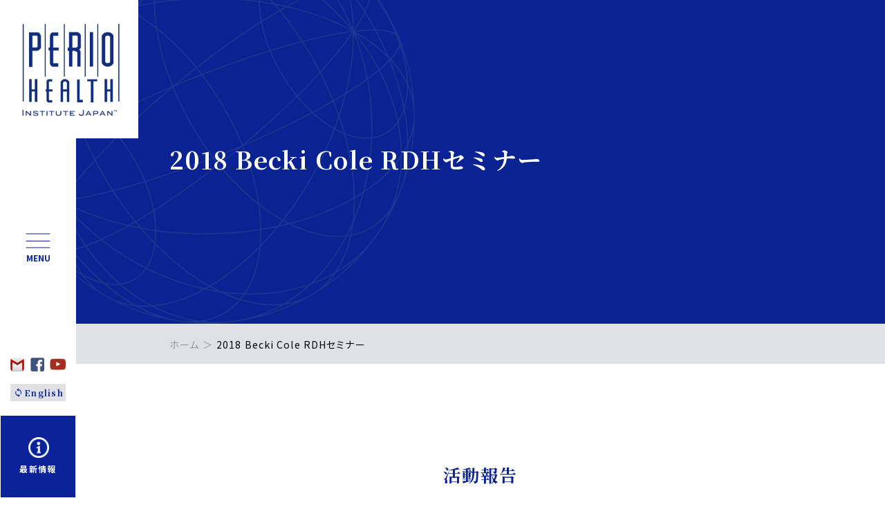

--- FILE ---
content_type: text/html; charset=UTF-8
request_url: https://www.phij.net/2018/05/21/becki-cole-rdh/
body_size: 30591
content:



<!doctype html>



<html dir="ltr" lang="ja" prefix="og: https://ogp.me/ns#">



<head>



	<meta charset="UTF-8">



	<meta name="viewport" content="width=device-width, initial-scale=1">
<!--
 <PageMap>
 <DataObject type="thumbnail">
 <Attribute name="src" value="https://www.phij.net/wp-content/uploads/2021/04/all_course_list.jpg"/>
 <Attribute name="width" value="100"/>
 <Attribute name="height" value="130"/>
 </DataObject>
 </PageMap>
-->


	<link rel="profile" href="https://gmpg.org/xfn/11">







	<link rel="shortcut icon" href="https://www.phij.net/wp-content/themes/phij/images/common/favicon.ico" type="image/vnd.microsoft.icon">



	<link rel="icon" href="https://www.phij.net/wp-content/themes/phij/images/common/favicon.ico" type="image/vnd.microsoft.icon">







	






	<link rel="stylesheet" href="https://www.phij.net/wp-content/themes/phij/css/reset.css">



	


	<link rel="stylesheet" href="https://www.phij.net/wp-content/themes/phij/css/common.css">



	<link rel="stylesheet" href="https://www.phij.net/wp-content/themes/phij/css/page.css">



	<link rel="stylesheet" href="https://www.phij.net/wp-content/themes/phij/css/page-sp.css">



	<link rel="preconnect" href="https://fonts.gstatic.com">



	<link href="https://fonts.googleapis.com/css2?family=Noto+Sans+JP:wght@400;700&family=Noto+Serif+JP:wght@400;700&display=swap" rel="stylesheet">



	<script crossorigin="anonymous" src="https://polyfill.io/v3/polyfill.min.js?features=default%2CHTMLPictureElement"></script>



	<script src="https://ajax.googleapis.com/ajax/libs/jquery/3.5.1/jquery.min.js"></script>



	<link rel="stylesheet" href="https://www.phij.net/wp-content/themes/phij/css/lightcase.css">

<script type="text/javascript" src="https://www.phij.net/wp-content/themes/phij/js/lightcase.js"></script>

    <script type="text/javascript">

	jQuery(document).ready(function($) {

		$('a[data-rel^=lightcase]').lightcase({

	transition: 'fade',

	showSequenceInfo: false,

	showCaption: false

}

		);

	});

</script>



    

    

<!-- Global site tag (gtag.js) - Google Analytics -->



<script async src="https://www.googletagmanager.com/gtag/js?id=G-XERM9GXGR5"></script>



<script>



  window.dataLayer = window.dataLayer || [];



  function gtag(){dataLayer.push(arguments);}



  gtag('js', new Date());







  gtag('config', 'G-XERM9GXGR5');



</script>











    

	<title>2018 Becki Cole RDHセミナー – PHIJ｜世界水準の予防歯科医療</title>

		<!-- All in One SEO 4.9.3 - aioseo.com -->
	<meta name="description" content="活動報告 Becki Cole RDHセミナー 開催概要 開催概要はこちら 感想文 坂田歯科医院 院長 坂田" />
	<meta name="robots" content="max-image-preview:large" />
	<meta name="author" content="beproud"/>
	<link rel="canonical" href="https://www.phij.net/2018/05/21/becki-cole-rdh/" />
	<meta name="generator" content="All in One SEO (AIOSEO) 4.9.3" />
		<meta property="og:locale" content="ja_JP" />
		<meta property="og:site_name" content="PHIJ｜世界水準の予防歯科医療 –" />
		<meta property="og:type" content="article" />
		<meta property="og:title" content="2018 Becki Cole RDHセミナー – PHIJ｜世界水準の予防歯科医療" />
		<meta property="og:description" content="活動報告 Becki Cole RDHセミナー 開催概要 開催概要はこちら 感想文 坂田歯科医院 院長 坂田" />
		<meta property="og:url" content="https://www.phij.net/2018/05/21/becki-cole-rdh/" />
		<meta property="og:image" content="https://www.phij.net/wp-content/uploads/2021/03/og1-1.jpg" />
		<meta property="og:image:secure_url" content="https://www.phij.net/wp-content/uploads/2021/03/og1-1.jpg" />
		<meta property="og:image:width" content="1200" />
		<meta property="og:image:height" content="630" />
		<meta property="article:published_time" content="2018-05-21T04:21:57+00:00" />
		<meta property="article:modified_time" content="2021-08-20T12:18:52+00:00" />
		<meta name="twitter:card" content="summary" />
		<meta name="twitter:title" content="2018 Becki Cole RDHセミナー – PHIJ｜世界水準の予防歯科医療" />
		<meta name="twitter:description" content="活動報告 Becki Cole RDHセミナー 開催概要 開催概要はこちら 感想文 坂田歯科医院 院長 坂田" />
		<meta name="twitter:image" content="https://www.phij.net/wp-content/uploads/2021/03/og1-1.jpg" />
		<script type="application/ld+json" class="aioseo-schema">
			{"@context":"https:\/\/schema.org","@graph":[{"@type":"BlogPosting","@id":"https:\/\/www.phij.net\/2018\/05\/21\/becki-cole-rdh\/#blogposting","name":"2018 Becki Cole RDH\u30bb\u30df\u30ca\u30fc \u2013 PHIJ\uff5c\u4e16\u754c\u6c34\u6e96\u306e\u4e88\u9632\u6b6f\u79d1\u533b\u7642","headline":"2018 Becki Cole RDH\u30bb\u30df\u30ca\u30fc","author":{"@id":"https:\/\/www.phij.net\/author\/beproud\/#author"},"publisher":{"@id":"https:\/\/www.phij.net\/#organization"},"image":{"@type":"ImageObject","url":"https:\/\/www.phij.net\/wp-content\/uploads\/2021\/04\/all_course_list.jpg","width":800,"height":682},"datePublished":"2018-05-21T13:21:57+09:00","dateModified":"2021-08-20T21:18:52+09:00","inLanguage":"ja","mainEntityOfPage":{"@id":"https:\/\/www.phij.net\/2018\/05\/21\/becki-cole-rdh\/#webpage"},"isPartOf":{"@id":"https:\/\/www.phij.net\/2018\/05\/21\/becki-cole-rdh\/#webpage"},"articleSection":"RDH\u30bb\u30df\u30ca\u30fc, Report, \u611f\u60f3\u6587"},{"@type":"BreadcrumbList","@id":"https:\/\/www.phij.net\/2018\/05\/21\/becki-cole-rdh\/#breadcrumblist","itemListElement":[{"@type":"ListItem","@id":"https:\/\/www.phij.net#listItem","position":1,"name":"\u30db\u30fc\u30e0","item":"https:\/\/www.phij.net","nextItem":{"@type":"ListItem","@id":"https:\/\/www.phij.net\/report\/#listItem","name":"Report"}},{"@type":"ListItem","@id":"https:\/\/www.phij.net\/report\/#listItem","position":2,"name":"Report","item":"https:\/\/www.phij.net\/report\/","nextItem":{"@type":"ListItem","@id":"https:\/\/www.phij.net\/2018\/05\/21\/becki-cole-rdh\/#listItem","name":"2018 Becki Cole RDH\u30bb\u30df\u30ca\u30fc"},"previousItem":{"@type":"ListItem","@id":"https:\/\/www.phij.net#listItem","name":"\u30db\u30fc\u30e0"}},{"@type":"ListItem","@id":"https:\/\/www.phij.net\/2018\/05\/21\/becki-cole-rdh\/#listItem","position":3,"name":"2018 Becki Cole RDH\u30bb\u30df\u30ca\u30fc","previousItem":{"@type":"ListItem","@id":"https:\/\/www.phij.net\/report\/#listItem","name":"Report"}}]},{"@type":"Organization","@id":"https:\/\/www.phij.net\/#organization","name":"PHIJ\uff5c\u4e16\u754c\u6c34\u6e96\u306e\u4e88\u9632\u6b6f\u79d1\u533b\u7642","url":"https:\/\/www.phij.net\/","telephone":"+81927388040","logo":{"@type":"ImageObject","url":"https:\/\/www.phij.net\/wp-content\/themes\/phij\/images\/common\/webp\/logo01.webp","@id":"https:\/\/www.phij.net\/2018\/05\/21\/becki-cole-rdh\/#organizationLogo"},"image":{"@id":"https:\/\/www.phij.net\/2018\/05\/21\/becki-cole-rdh\/#organizationLogo"}},{"@type":"Person","@id":"https:\/\/www.phij.net\/author\/beproud\/#author","url":"https:\/\/www.phij.net\/author\/beproud\/","name":"beproud","image":{"@type":"ImageObject","@id":"https:\/\/www.phij.net\/2018\/05\/21\/becki-cole-rdh\/#authorImage","url":"https:\/\/secure.gravatar.com\/avatar\/f3af72567857f4133417c538342bf544658661890306bb5742924dd11b233746?s=96&d=mm&r=g","width":96,"height":96,"caption":"beproud"}},{"@type":"WebPage","@id":"https:\/\/www.phij.net\/2018\/05\/21\/becki-cole-rdh\/#webpage","url":"https:\/\/www.phij.net\/2018\/05\/21\/becki-cole-rdh\/","name":"2018 Becki Cole RDH\u30bb\u30df\u30ca\u30fc \u2013 PHIJ\uff5c\u4e16\u754c\u6c34\u6e96\u306e\u4e88\u9632\u6b6f\u79d1\u533b\u7642","description":"\u6d3b\u52d5\u5831\u544a Becki Cole RDH\u30bb\u30df\u30ca\u30fc \u958b\u50ac\u6982\u8981 \u958b\u50ac\u6982\u8981\u306f\u3053\u3061\u3089 \u611f\u60f3\u6587 \u5742\u7530\u6b6f\u79d1\u533b\u9662 \u9662\u9577 \u5742\u7530","inLanguage":"ja","isPartOf":{"@id":"https:\/\/www.phij.net\/#website"},"breadcrumb":{"@id":"https:\/\/www.phij.net\/2018\/05\/21\/becki-cole-rdh\/#breadcrumblist"},"author":{"@id":"https:\/\/www.phij.net\/author\/beproud\/#author"},"creator":{"@id":"https:\/\/www.phij.net\/author\/beproud\/#author"},"image":{"@type":"ImageObject","url":"https:\/\/www.phij.net\/wp-content\/uploads\/2021\/04\/all_course_list.jpg","@id":"https:\/\/www.phij.net\/2018\/05\/21\/becki-cole-rdh\/#mainImage","width":800,"height":682},"primaryImageOfPage":{"@id":"https:\/\/www.phij.net\/2018\/05\/21\/becki-cole-rdh\/#mainImage"},"datePublished":"2018-05-21T13:21:57+09:00","dateModified":"2021-08-20T21:18:52+09:00"},{"@type":"WebSite","@id":"https:\/\/www.phij.net\/#website","url":"https:\/\/www.phij.net\/","name":"PHIJ\uff5c\u4e16\u754c\u6c34\u6e96\u306e\u4e88\u9632\u6b6f\u79d1\u533b\u7642","inLanguage":"ja","publisher":{"@id":"https:\/\/www.phij.net\/#organization"}}]}
		</script>
		<!-- All in One SEO -->

<link rel="alternate" type="application/rss+xml" title="PHIJ｜世界水準の予防歯科医療 &raquo; フィード" href="https://www.phij.net/feed/" />
<link rel="alternate" type="application/rss+xml" title="PHIJ｜世界水準の予防歯科医療 &raquo; コメントフィード" href="https://www.phij.net/comments/feed/" />
<link rel="alternate" title="oEmbed (JSON)" type="application/json+oembed" href="https://www.phij.net/wp-json/oembed/1.0/embed?url=https%3A%2F%2Fwww.phij.net%2F2018%2F05%2F21%2Fbecki-cole-rdh%2F" />
<link rel="alternate" title="oEmbed (XML)" type="text/xml+oembed" href="https://www.phij.net/wp-json/oembed/1.0/embed?url=https%3A%2F%2Fwww.phij.net%2F2018%2F05%2F21%2Fbecki-cole-rdh%2F&#038;format=xml" />
<style id='wp-img-auto-sizes-contain-inline-css'>
img:is([sizes=auto i],[sizes^="auto," i]){contain-intrinsic-size:3000px 1500px}
/*# sourceURL=wp-img-auto-sizes-contain-inline-css */
</style>
<style id='wp-emoji-styles-inline-css'>

	img.wp-smiley, img.emoji {
		display: inline !important;
		border: none !important;
		box-shadow: none !important;
		height: 1em !important;
		width: 1em !important;
		margin: 0 0.07em !important;
		vertical-align: -0.1em !important;
		background: none !important;
		padding: 0 !important;
	}
/*# sourceURL=wp-emoji-styles-inline-css */
</style>
<style id='wp-block-library-inline-css'>
:root{--wp-block-synced-color:#7a00df;--wp-block-synced-color--rgb:122,0,223;--wp-bound-block-color:var(--wp-block-synced-color);--wp-editor-canvas-background:#ddd;--wp-admin-theme-color:#007cba;--wp-admin-theme-color--rgb:0,124,186;--wp-admin-theme-color-darker-10:#006ba1;--wp-admin-theme-color-darker-10--rgb:0,107,160.5;--wp-admin-theme-color-darker-20:#005a87;--wp-admin-theme-color-darker-20--rgb:0,90,135;--wp-admin-border-width-focus:2px}@media (min-resolution:192dpi){:root{--wp-admin-border-width-focus:1.5px}}.wp-element-button{cursor:pointer}:root .has-very-light-gray-background-color{background-color:#eee}:root .has-very-dark-gray-background-color{background-color:#313131}:root .has-very-light-gray-color{color:#eee}:root .has-very-dark-gray-color{color:#313131}:root .has-vivid-green-cyan-to-vivid-cyan-blue-gradient-background{background:linear-gradient(135deg,#00d084,#0693e3)}:root .has-purple-crush-gradient-background{background:linear-gradient(135deg,#34e2e4,#4721fb 50%,#ab1dfe)}:root .has-hazy-dawn-gradient-background{background:linear-gradient(135deg,#faaca8,#dad0ec)}:root .has-subdued-olive-gradient-background{background:linear-gradient(135deg,#fafae1,#67a671)}:root .has-atomic-cream-gradient-background{background:linear-gradient(135deg,#fdd79a,#004a59)}:root .has-nightshade-gradient-background{background:linear-gradient(135deg,#330968,#31cdcf)}:root .has-midnight-gradient-background{background:linear-gradient(135deg,#020381,#2874fc)}:root{--wp--preset--font-size--normal:16px;--wp--preset--font-size--huge:42px}.has-regular-font-size{font-size:1em}.has-larger-font-size{font-size:2.625em}.has-normal-font-size{font-size:var(--wp--preset--font-size--normal)}.has-huge-font-size{font-size:var(--wp--preset--font-size--huge)}.has-text-align-center{text-align:center}.has-text-align-left{text-align:left}.has-text-align-right{text-align:right}.has-fit-text{white-space:nowrap!important}#end-resizable-editor-section{display:none}.aligncenter{clear:both}.items-justified-left{justify-content:flex-start}.items-justified-center{justify-content:center}.items-justified-right{justify-content:flex-end}.items-justified-space-between{justify-content:space-between}.screen-reader-text{border:0;clip-path:inset(50%);height:1px;margin:-1px;overflow:hidden;padding:0;position:absolute;width:1px;word-wrap:normal!important}.screen-reader-text:focus{background-color:#ddd;clip-path:none;color:#444;display:block;font-size:1em;height:auto;left:5px;line-height:normal;padding:15px 23px 14px;text-decoration:none;top:5px;width:auto;z-index:100000}html :where(.has-border-color){border-style:solid}html :where([style*=border-top-color]){border-top-style:solid}html :where([style*=border-right-color]){border-right-style:solid}html :where([style*=border-bottom-color]){border-bottom-style:solid}html :where([style*=border-left-color]){border-left-style:solid}html :where([style*=border-width]){border-style:solid}html :where([style*=border-top-width]){border-top-style:solid}html :where([style*=border-right-width]){border-right-style:solid}html :where([style*=border-bottom-width]){border-bottom-style:solid}html :where([style*=border-left-width]){border-left-style:solid}html :where(img[class*=wp-image-]){height:auto;max-width:100%}:where(figure){margin:0 0 1em}html :where(.is-position-sticky){--wp-admin--admin-bar--position-offset:var(--wp-admin--admin-bar--height,0px)}@media screen and (max-width:600px){html :where(.is-position-sticky){--wp-admin--admin-bar--position-offset:0px}}

/*# sourceURL=wp-block-library-inline-css */
</style><style id='global-styles-inline-css'>
:root{--wp--preset--aspect-ratio--square: 1;--wp--preset--aspect-ratio--4-3: 4/3;--wp--preset--aspect-ratio--3-4: 3/4;--wp--preset--aspect-ratio--3-2: 3/2;--wp--preset--aspect-ratio--2-3: 2/3;--wp--preset--aspect-ratio--16-9: 16/9;--wp--preset--aspect-ratio--9-16: 9/16;--wp--preset--color--black: #000000;--wp--preset--color--cyan-bluish-gray: #abb8c3;--wp--preset--color--white: #ffffff;--wp--preset--color--pale-pink: #f78da7;--wp--preset--color--vivid-red: #cf2e2e;--wp--preset--color--luminous-vivid-orange: #ff6900;--wp--preset--color--luminous-vivid-amber: #fcb900;--wp--preset--color--light-green-cyan: #7bdcb5;--wp--preset--color--vivid-green-cyan: #00d084;--wp--preset--color--pale-cyan-blue: #8ed1fc;--wp--preset--color--vivid-cyan-blue: #0693e3;--wp--preset--color--vivid-purple: #9b51e0;--wp--preset--gradient--vivid-cyan-blue-to-vivid-purple: linear-gradient(135deg,rgb(6,147,227) 0%,rgb(155,81,224) 100%);--wp--preset--gradient--light-green-cyan-to-vivid-green-cyan: linear-gradient(135deg,rgb(122,220,180) 0%,rgb(0,208,130) 100%);--wp--preset--gradient--luminous-vivid-amber-to-luminous-vivid-orange: linear-gradient(135deg,rgb(252,185,0) 0%,rgb(255,105,0) 100%);--wp--preset--gradient--luminous-vivid-orange-to-vivid-red: linear-gradient(135deg,rgb(255,105,0) 0%,rgb(207,46,46) 100%);--wp--preset--gradient--very-light-gray-to-cyan-bluish-gray: linear-gradient(135deg,rgb(238,238,238) 0%,rgb(169,184,195) 100%);--wp--preset--gradient--cool-to-warm-spectrum: linear-gradient(135deg,rgb(74,234,220) 0%,rgb(151,120,209) 20%,rgb(207,42,186) 40%,rgb(238,44,130) 60%,rgb(251,105,98) 80%,rgb(254,248,76) 100%);--wp--preset--gradient--blush-light-purple: linear-gradient(135deg,rgb(255,206,236) 0%,rgb(152,150,240) 100%);--wp--preset--gradient--blush-bordeaux: linear-gradient(135deg,rgb(254,205,165) 0%,rgb(254,45,45) 50%,rgb(107,0,62) 100%);--wp--preset--gradient--luminous-dusk: linear-gradient(135deg,rgb(255,203,112) 0%,rgb(199,81,192) 50%,rgb(65,88,208) 100%);--wp--preset--gradient--pale-ocean: linear-gradient(135deg,rgb(255,245,203) 0%,rgb(182,227,212) 50%,rgb(51,167,181) 100%);--wp--preset--gradient--electric-grass: linear-gradient(135deg,rgb(202,248,128) 0%,rgb(113,206,126) 100%);--wp--preset--gradient--midnight: linear-gradient(135deg,rgb(2,3,129) 0%,rgb(40,116,252) 100%);--wp--preset--font-size--small: 13px;--wp--preset--font-size--medium: 20px;--wp--preset--font-size--large: 36px;--wp--preset--font-size--x-large: 42px;--wp--preset--spacing--20: 0.44rem;--wp--preset--spacing--30: 0.67rem;--wp--preset--spacing--40: 1rem;--wp--preset--spacing--50: 1.5rem;--wp--preset--spacing--60: 2.25rem;--wp--preset--spacing--70: 3.38rem;--wp--preset--spacing--80: 5.06rem;--wp--preset--shadow--natural: 6px 6px 9px rgba(0, 0, 0, 0.2);--wp--preset--shadow--deep: 12px 12px 50px rgba(0, 0, 0, 0.4);--wp--preset--shadow--sharp: 6px 6px 0px rgba(0, 0, 0, 0.2);--wp--preset--shadow--outlined: 6px 6px 0px -3px rgb(255, 255, 255), 6px 6px rgb(0, 0, 0);--wp--preset--shadow--crisp: 6px 6px 0px rgb(0, 0, 0);}:where(.is-layout-flex){gap: 0.5em;}:where(.is-layout-grid){gap: 0.5em;}body .is-layout-flex{display: flex;}.is-layout-flex{flex-wrap: wrap;align-items: center;}.is-layout-flex > :is(*, div){margin: 0;}body .is-layout-grid{display: grid;}.is-layout-grid > :is(*, div){margin: 0;}:where(.wp-block-columns.is-layout-flex){gap: 2em;}:where(.wp-block-columns.is-layout-grid){gap: 2em;}:where(.wp-block-post-template.is-layout-flex){gap: 1.25em;}:where(.wp-block-post-template.is-layout-grid){gap: 1.25em;}.has-black-color{color: var(--wp--preset--color--black) !important;}.has-cyan-bluish-gray-color{color: var(--wp--preset--color--cyan-bluish-gray) !important;}.has-white-color{color: var(--wp--preset--color--white) !important;}.has-pale-pink-color{color: var(--wp--preset--color--pale-pink) !important;}.has-vivid-red-color{color: var(--wp--preset--color--vivid-red) !important;}.has-luminous-vivid-orange-color{color: var(--wp--preset--color--luminous-vivid-orange) !important;}.has-luminous-vivid-amber-color{color: var(--wp--preset--color--luminous-vivid-amber) !important;}.has-light-green-cyan-color{color: var(--wp--preset--color--light-green-cyan) !important;}.has-vivid-green-cyan-color{color: var(--wp--preset--color--vivid-green-cyan) !important;}.has-pale-cyan-blue-color{color: var(--wp--preset--color--pale-cyan-blue) !important;}.has-vivid-cyan-blue-color{color: var(--wp--preset--color--vivid-cyan-blue) !important;}.has-vivid-purple-color{color: var(--wp--preset--color--vivid-purple) !important;}.has-black-background-color{background-color: var(--wp--preset--color--black) !important;}.has-cyan-bluish-gray-background-color{background-color: var(--wp--preset--color--cyan-bluish-gray) !important;}.has-white-background-color{background-color: var(--wp--preset--color--white) !important;}.has-pale-pink-background-color{background-color: var(--wp--preset--color--pale-pink) !important;}.has-vivid-red-background-color{background-color: var(--wp--preset--color--vivid-red) !important;}.has-luminous-vivid-orange-background-color{background-color: var(--wp--preset--color--luminous-vivid-orange) !important;}.has-luminous-vivid-amber-background-color{background-color: var(--wp--preset--color--luminous-vivid-amber) !important;}.has-light-green-cyan-background-color{background-color: var(--wp--preset--color--light-green-cyan) !important;}.has-vivid-green-cyan-background-color{background-color: var(--wp--preset--color--vivid-green-cyan) !important;}.has-pale-cyan-blue-background-color{background-color: var(--wp--preset--color--pale-cyan-blue) !important;}.has-vivid-cyan-blue-background-color{background-color: var(--wp--preset--color--vivid-cyan-blue) !important;}.has-vivid-purple-background-color{background-color: var(--wp--preset--color--vivid-purple) !important;}.has-black-border-color{border-color: var(--wp--preset--color--black) !important;}.has-cyan-bluish-gray-border-color{border-color: var(--wp--preset--color--cyan-bluish-gray) !important;}.has-white-border-color{border-color: var(--wp--preset--color--white) !important;}.has-pale-pink-border-color{border-color: var(--wp--preset--color--pale-pink) !important;}.has-vivid-red-border-color{border-color: var(--wp--preset--color--vivid-red) !important;}.has-luminous-vivid-orange-border-color{border-color: var(--wp--preset--color--luminous-vivid-orange) !important;}.has-luminous-vivid-amber-border-color{border-color: var(--wp--preset--color--luminous-vivid-amber) !important;}.has-light-green-cyan-border-color{border-color: var(--wp--preset--color--light-green-cyan) !important;}.has-vivid-green-cyan-border-color{border-color: var(--wp--preset--color--vivid-green-cyan) !important;}.has-pale-cyan-blue-border-color{border-color: var(--wp--preset--color--pale-cyan-blue) !important;}.has-vivid-cyan-blue-border-color{border-color: var(--wp--preset--color--vivid-cyan-blue) !important;}.has-vivid-purple-border-color{border-color: var(--wp--preset--color--vivid-purple) !important;}.has-vivid-cyan-blue-to-vivid-purple-gradient-background{background: var(--wp--preset--gradient--vivid-cyan-blue-to-vivid-purple) !important;}.has-light-green-cyan-to-vivid-green-cyan-gradient-background{background: var(--wp--preset--gradient--light-green-cyan-to-vivid-green-cyan) !important;}.has-luminous-vivid-amber-to-luminous-vivid-orange-gradient-background{background: var(--wp--preset--gradient--luminous-vivid-amber-to-luminous-vivid-orange) !important;}.has-luminous-vivid-orange-to-vivid-red-gradient-background{background: var(--wp--preset--gradient--luminous-vivid-orange-to-vivid-red) !important;}.has-very-light-gray-to-cyan-bluish-gray-gradient-background{background: var(--wp--preset--gradient--very-light-gray-to-cyan-bluish-gray) !important;}.has-cool-to-warm-spectrum-gradient-background{background: var(--wp--preset--gradient--cool-to-warm-spectrum) !important;}.has-blush-light-purple-gradient-background{background: var(--wp--preset--gradient--blush-light-purple) !important;}.has-blush-bordeaux-gradient-background{background: var(--wp--preset--gradient--blush-bordeaux) !important;}.has-luminous-dusk-gradient-background{background: var(--wp--preset--gradient--luminous-dusk) !important;}.has-pale-ocean-gradient-background{background: var(--wp--preset--gradient--pale-ocean) !important;}.has-electric-grass-gradient-background{background: var(--wp--preset--gradient--electric-grass) !important;}.has-midnight-gradient-background{background: var(--wp--preset--gradient--midnight) !important;}.has-small-font-size{font-size: var(--wp--preset--font-size--small) !important;}.has-medium-font-size{font-size: var(--wp--preset--font-size--medium) !important;}.has-large-font-size{font-size: var(--wp--preset--font-size--large) !important;}.has-x-large-font-size{font-size: var(--wp--preset--font-size--x-large) !important;}
/*# sourceURL=global-styles-inline-css */
</style>

<style id='classic-theme-styles-inline-css'>
/*! This file is auto-generated */
.wp-block-button__link{color:#fff;background-color:#32373c;border-radius:9999px;box-shadow:none;text-decoration:none;padding:calc(.667em + 2px) calc(1.333em + 2px);font-size:1.125em}.wp-block-file__button{background:#32373c;color:#fff;text-decoration:none}
/*# sourceURL=/wp-includes/css/classic-themes.min.css */
</style>
<link rel='stylesheet' id='phij-style-css' href='https://www.phij.net/wp-content/themes/phij/style.css?ver=1.0.0' media='all' />
<link rel="https://api.w.org/" href="https://www.phij.net/wp-json/" /><link rel="alternate" title="JSON" type="application/json" href="https://www.phij.net/wp-json/wp/v2/posts/1363" /><link rel="EditURI" type="application/rsd+xml" title="RSD" href="https://www.phij.net/xmlrpc.php?rsd" />
<meta name="generator" content="WordPress 6.9" />
<link rel='shortlink' href='https://www.phij.net/?p=1363' />
<style>.recentcomments a{display:inline !important;padding:0 !important;margin:0 !important;}</style>
 <link rel="stylesheet" href="https://cdnjs.cloudflare.com/ajax/libs/font-awesome/5.9.0/css/all.min.css" integrity="sha256-UzFD2WYH2U1dQpKDjjZK72VtPeWP50NoJjd26rnAdUI=" crossorigin="anonymous" />

<link rel='stylesheet' id='su-shortcodes-css' href='https://www.phij.net/wp-content/plugins/shortcodes-ultimate/includes/css/shortcodes.css?ver=7.4.8' media='all' />
<link rel='stylesheet' id='su-icons-css' href='https://www.phij.net/wp-content/plugins/shortcodes-ultimate/includes/css/icons.css?ver=1.1.5' media='all' />
</head>







<body class="wp-singular post-template-default single single-post postid-1363 single-format-standard wp-theme-phij" id="top">







<div class="body-wrap">







	<header>



		


			<a href="https://www.phij.net" class="logo pc">



		


			<picture>



				<source srcset="https://www.phij.net/wp-content/themes/phij/images/common/webp/logo01.webp" type="image/webp">



				<img src="https://www.phij.net/wp-content/themes/phij/images/common/logo01.jpg" alt="PHIJロゴ">



			</picture>



		</a>


		



		<div class="menu-btn">



			<div class="inner">



				<span></span>



				<span></span>



				<span></span>



			</div>



			<p>MENU</p>



		</div>



		<ul class="sns">



			<li><a href="https://www.phij.net/contact"><img src="https://www.phij.net/wp-content/themes/phij/images/common/icon-mail01.png" alt="お問い合わせ"></a></li>



			<li><a href="https://www.facebook.com/Perio-Health-Institute-Japan-PHIJ-224472404553520/" target="_blank" rel="noopener noreferrer"><img src="https://www.phij.net/wp-content/themes/phij/images/common/icon-fb01.png" alt="フェイスブック"></a></li>



			<li class="yt"><a href="https://www.youtube.com/channel/UCUmwlUB7TBZTgMJ5h70ZYKQ" target="_blank" rel="noopener noreferrer"><img src="https://www.phij.net/wp-content/themes/phij/images/common/icon-yt01.png" alt="youtube"></a></li>



		</ul>



		<a href="https://www.phij.net/eng" class="link-en mincho">English</a>



		<a href="https://www.phij.net/information" class="contact-btn"><span>最新情報</span></a>



	</header>







	<nav>



		<a href="https://www.phij.net" class="logo sp">



			<picture>



				<source srcset="https://www.phij.net/wp-content/themes/phij/images/common/webp/logo02.webp" type="image/webp">



				<img src="https://www.phij.net/wp-content/themes/phij/images/common/logo02.png" alt="PHIJロゴ">



			</picture>



		</a>



		<ul class="gnav">



			<li><a href="https://www.phij.net">トップ<small>Home</small></a></li>

			<!--<li><a href="https://www.phij.net/vision-principles">ビジョンと行動規範<small>Vision</small></a></li>-->

			<li><a href="https://www.phij.net/purposed-study-course/basic-course/">ベーシックコースについて<small>Basic Course</small></a></li>
			
			<li><a href="https://phij.net/updatemtg_2026/" target="_blank">アップデートミーティング2026<small><br class="sp">Update Meeting2026</small></a></li> 

			<li><a href="https://www.phij.net/about">PHIJについて<small>About</small></a></li>



			<li><a href="https://www.phij.net/speakers">講師紹介<small>Faculties</small></a></li>

			<li><a href="https://www.phij.net/purposed-study-course">コース・セミナー紹介<small>Course</small></a></li>
			
			<li><a href="https://www.phij.net/2024/12/13/%e5%8b%9f%e9%9b%86%e4%b8%ad%e3%82%bb%e3%83%9f%e3%83%8a%e3%83%bc%e4%b8%80%e8%a6%a7/">募集中セミナー<small>Open for Applications</small></a></li>

			<li><a href="https://www.phij.net/initiatives">取り組み<small>Activities</small></a></li>


			<!--<li><a href="https://www.phij.net/report">活動報告<small>Report</small></a></li>-->
			
		<li><a href="https://www.phij.net/official-partner/">オフィシャルパートナー<small>partner</small></a></li>



			<li><a href="https://www.phij.net/contact">お問い合わせ<small>Contact</small></a></li>



			<!--<li><a href="https://www.phij.net/recruit-page">求人情報<small>Recruit</small></a></li>-->


		</ul>



		<ul class="nav-images pc">



			<li></li>



			<li></li>



			<li></li>



			<li></li>



			<li></li>



			<li></li>



			<li></li>



			<li></li>



		</ul>



	</nav>	<div class="mv">
		<div class="wrap">
			<h1><strong>2018 Becki Cole RDHセミナー</strong></h1>
		</div>		
	</div>

	<div class="pankuzu-wrap">
	<ul itemscope itemtype="http://schema.org/BreadcrumbList" class="pankuzu">
		<li itemscope itemprop="itemListElement" itemtype="http://schema.org/ListItem">
			<a itemprop="item" href="https://www.phij.net">
				<span itemprop="name">ホーム</span>
			</a>
			<meta itemprop="position" content="1" />
		</li>
		    
			<li itemscope itemprop="itemListElement" itemtype="http://schema.org/ListItem">
				<a itemprop="item" href="https://www.phij.net/2018/05/21/becki-cole-rdh/">
					<span itemprop="name">2018 Becki Cole RDHセミナー</span>
				</a>
				<meta itemprop="position" content="2" />
			</li>
		</ul>
</div>
	<main>
		<div class="container">
			<!--<h2>2018 Becki Cole RDHセミナー</h2>-->
			<h2>活動報告</h2>
<h3>Becki Cole RDHセミナー</h3>
<h4>開催概要</h4>
<a href="/course/rdh/" class="su-button su-button-style-default" style="color:#FFFFFF;background-color:#2D89EF;border-color:#246ec0;border-radius:6px" target="_self" title="Becki Cole RDHセミナー"><span style="color:#FFFFFF;padding:0px 18px;font-size:14px;line-height:28px;border-color:#6cadf4;border-radius:6px;text-shadow:none"> 開催概要はこちら</span></a>
<h4>感想文</h4>
<p class="b f16">坂田歯科医院</p>
<div class="su-accordion su-u-trim">
<div class="su-spoiler su-spoiler-style-fancy su-spoiler-icon-arrow-circle-2 su-spoiler-closed" data-scroll-offset="0" data-anchor-in-url="no"><div class="su-spoiler-title" tabindex="0" role="button"><span class="su-spoiler-icon"></span>院長 坂田 俊夫</div><div class="su-spoiler-content su-u-clearfix su-u-trim">
<p>Ms.Becki Cole先生のプライベートセミナーを受講して</p>
<p>平成30年4月5・6日にMetroWestの主任衛生士であるBecki Cole先生をお招きして2日間のセミナーを開催し、当院のスタッフ全員で受講できたのは大変有意義でした。<br />
1日目の講義ではアメリカの歯科事情の問題点が日本の問題点と共通している点が多々あることを知り、そのような歯科医療のなかで私たちがどのような理念を持ってかかわっていくかということをBecki Cole先生と共有することができました。<br />
歯周病に関する講義はわかりやすく翌日の実習に繋がるものでした。<br />
2日目は2人の患者さんに協力してもらい、Becki　Cole先生の臨床を見ることができました。SRPなどの施術の他に実際の患者さんとのかかわり方をみることができました。それは、私達がMetroWestの診療室に行って見学しているようで大変貴重な臨床見学になりました。<br />
また、抜去歯牙模型を使った実習ではキュレットの扱いも細かく指導していただき、明日からの臨床にすぐに役立つ内容でした。<br />
私達が大変充実した2日間であったように、Becki　Cole先生にとって私たちと一緒に素敵な時間を過ごしていただきいとの思いで私達なりの「おもてなし」をさせていただきました。<br />
当院での2日間の思いをFaceBookで拝見したとき大宮での2日間に好感をもっていただいたようで私達も大変嬉しく思い、また機会があればご指導いただきたいと思います。</p>
</div></div>
<div class="su-spoiler su-spoiler-style-fancy su-spoiler-icon-arrow-circle-2 su-spoiler-closed" data-scroll-offset="0" data-anchor-in-url="no"><div class="su-spoiler-title" tabindex="0" role="button"><span class="su-spoiler-icon"></span>歯科医師 植田 脩二郎</div><div class="su-spoiler-content su-u-clearfix su-u-trim">
<p>セミナー感想</p>
<p>今回ベッキーさんのセミナーを受けて歯周病のことにより興味深くなりました。<br />
また技術面ではないところもたくさんのお話をしてくださり今後の歯科医師としての行いも改めて見直していかなければいかないと思いました。<br />
まずSRPのことではベッキーさんは必ず麻酔をして治療を行いしっかり時間をとるということでした。私は表面麻酔だけでSRPを行っていて実習でやらせていただいた感覚を思い出すと歯肉縁下の歯石を取り残していたのではないかと思いました。<br />
次に自分の治療に自信を持つことです。ベッキーさんは自信を持って患者さんに接することによってより良い信頼関係を構築でき治療ができるとおっしゃっていました。自分に自信を持つことは常に向上心を持って勉強し努力していくことが大切だと思いました。<br />
最後にこのようなセミナーの機会を与えていただいた院長に感謝します。</p>
</div></div>
<div class="su-spoiler su-spoiler-style-fancy su-spoiler-icon-arrow-circle-2 su-spoiler-closed" data-scroll-offset="0" data-anchor-in-url="no"><div class="su-spoiler-title" tabindex="0" role="button"><span class="su-spoiler-icon"></span>歯科医師 大原 正太郎</div><div class="su-spoiler-content su-u-clearfix su-u-trim">
<p>ベッキーさんのセミナーを受けて</p>
<p>歯周病の審査、歯石の探知を臨床と交えて学べた良い機会になったと思います。<br />
患者さんに初めに「何をしに来たのか」と問い、目的意識をはっきりさせていた事が印象的でした。<br />
実際に患者さんの診療を見る事で講義を聞くよりも診療の細やかなところまでより多くの事が学べてとても楽しい時間が過ごせました。ありがとうございました。</p>
</div></div>
<div class="su-spoiler su-spoiler-style-fancy su-spoiler-icon-arrow-circle-2 su-spoiler-closed" data-scroll-offset="0" data-anchor-in-url="no"><div class="su-spoiler-title" tabindex="0" role="button"><span class="su-spoiler-icon"></span>歯科衛生士 平澤 一美</div><div class="su-spoiler-content su-u-clearfix su-u-trim">
<p>Becki Coleさんセミナー感想</p>
<p>はじめに、このような貴重な機会を与えていただいたPHIJ事務局はじめ、関係者の皆様に感謝申し上げます。<br />
以前、このセミナーを受けたことのある衛生士さんにセミナーの内容を伺ったことがあり、以前から大変興味を持っておりました。<br />
これまで私はヨーロッパ圏での研修に参加の経験はありましたが、米国の歯科については二次情報、三次情報を聞くだけで直に触れる機会がありませんでした。<br />
今回ベッキーさんに来ていただき、少人数制ということもあり聞きたいことを余すことなく聞くことができました。<br />
ベッキーさんの知識や技術は、見習いたいところが多くありましたし、それが彼女の努力の賜物だということをひしひしと感じました。<br />
勉強し続ける、努力を怠らないことは私でもすぐに真似できることだと思いました。<br />
最新の情報もたくさん教えていただき、日本との違いを確認することもできました。<br />
ただ、患者さんへ寄り添う気持ち、関わり方、患者利益の考え方は私たちと共通するところを感じ、医療人としての心持ちは国籍が違っても変わらないことも確認できました。<br />
そして女性としても、母としても、妻としても、もちろん衛生士としても様々な役割をすべて楽しんで全うしている姿はとても印象的でした。<br />
ハンズオンでは直接指導いただける貴重な機会を与えていただき、衛生士としての技術の幅も広がったと思います。<br />
どのようにして技術を得ていったかという手法も聞くことができ、今後の新人育成にも、わかりやすく役立つ方法だと思いました。<br />
2日間を通して、一次情報を自分の目で見て聞いて確認することの大切さを改めて感じました。<br />
今までの誤った認識や勘違いしていた部分も多くあったことを感じています。<br />
今後の衛生士人生に大きく影響する、とても充実した2日間となりました。<br />
ありがとうございました。</p>
</div></div>
<div class="su-spoiler su-spoiler-style-fancy su-spoiler-icon-arrow-circle-2 su-spoiler-closed" data-scroll-offset="0" data-anchor-in-url="no"><div class="su-spoiler-title" tabindex="0" role="button"><span class="su-spoiler-icon"></span>歯科衛生士 大貫 陽香 </div><div class="su-spoiler-content su-u-clearfix su-u-trim">
<p>Becki Cole 先生の DH セミナーを受講して</p>
<p>今回 Becki 先生のセミナーを受講して、歯科衛生士としてだけでなく一人の女性としてこれからどんな風に患者さんと関わり、社会に貢献していくかをとても考えさせられました。また、アメリカという遠い地ではありますが、歯科衛生士という同じ職業で活躍されている姿を間近で拝見でき、とても刺激になりました。<br />
一日目は、アメリカでの歯科衛生士事情や Becki 先生の働き方について聞かせていただきました。アメリカでの歯科衛生士は日本とは違いとても難易度の高い職業だということ、それだけ医療の職業として注目を浴びている職業ということを知りました。しかし、女性の職業として見たときにあまり日本と変わらない職業でもあると感じました。アメリカの働き方は家庭と両立しやすいですが、出産・育児となるとどこの女性も働くことはとても大変だということを痛感しました。ですがそんな中、現役として働いている Becki 先生は とても輝いていました。「全てに全力を注ぐと全てうまくいく」一番最初に話されたこの言葉の重みが伝わってきました。<br />
それから、患者さんと関わっていく上で信頼関係を築くことが最も重要で、そのためには患者さんの話をよく聞くことが大切であることを再認識しました。個室を持ちメインテナンスを始めて2年がたち、ある程度患者さんとも顔見知りになり板についてきたと思っていた反面、上手く結果が出ず悩んでいる今自分が今まで行ってきた‘患者さんの話を聞く‘ことはまだまだ足りていないこと、患者さんを理解しきれていないことを痛感しました。 Becki 先生は、どんなに細かいことでも記録に残しどんなに些細なことでも真剣に考え患者さんに全力で向き合っていることを感じました。そのためには日々勉強で、直接関係なくてもとことん理解を深め、それにより自信を持ち患者さんへの情報提供に繋げることが大切であると思いました。「患者さんは何のために歯科医院に通っているのか」その答えに導いてあげる手助けをするためには今の私では力不足です。少しでも疑問に感じたり、不思議に思ったことはそのままにせず勉学に励もうと思います。「この人になら自分の健康を任せられる」と思っていただけるような歯科衛生士になりたいと強く感じました。<br />
二日目は、実際に患者さんをお呼びして SRP の様子を見学させていただきました。実際に SRPを行っている様子を見学させていただき、器具の選択と扱い方によりこんなにもスムーズに不快感を与えず行えるものだと学びました。また、歯牙の解剖的形態を理解するのも SRP を行う上で大切なことであることを実感しました。直視できないからこそ必要なことなのに、今まで重要視していなかった自分に気付くことができました。レントゲンと口腔内を交互に見ていたBecki先生も印象的でした。技術的にはまだまだな自分ですが、 解剖学、レントゲンの読み取りと次なる課題ができました。<br />
この二日間はあっという間でしたが、学んだことがたくさんありとても充実した二日間でした。<br />
先輩やBecki先生の足元にも及ばない自分ですが、少しでも近づけるように精 いっぱい頑張りたいと思います。今担当させていただいている患者さん、その家族、より多くの方に貢献できる歯科衛生士を目指します。そして、今回このような機会を与えてくださった院長先生、歯科医院への感謝も忘れず日々を過ごしていきたいと思います。Becki先生、忙しい中素敵な二日間をありがとうございました。</p>
</div></div>
<div class="su-spoiler su-spoiler-style-fancy su-spoiler-icon-arrow-circle-2 su-spoiler-closed" data-scroll-offset="0" data-anchor-in-url="no"><div class="su-spoiler-title" tabindex="0" role="button"><span class="su-spoiler-icon"></span>歯科衛生士 五十嵐 蛍</div><div class="su-spoiler-content su-u-clearfix su-u-trim">
<p>セミナー感想文</p>
<p>今回はベッキーさんのセミナーに参加させていただき本当に貴重な2日間を過ごさせて頂くことが出来ました。<br />
1日目の講義パートではアメリカでの歯科事情を聞くことができて大変興味深かったです。知識面でのお話もたくさん聞かせて頂きとても勉強になりました。その中でも歯科衛生士としての業務体制や、施術できる範囲はアメリカと日本で異なりますが患者さんに寄り添いよくお話を聞いてあげることがいちばん大切なことであるということは世界共通だということを強く再確認することが出来ました。｢患者さんの考える幸せとこちらが考える患者さんの幸せは異なる｣というベッキーさんの言葉がとても印象深かったです。普段患者さんをみさせていただいていると、どうしてもすべてを伝えたい、すべてを良くしたいという思いが先走ってしまいがちです。そんな時こそよく患者さんが何をいちばんに求めているのか？誰の為、なんの為に私は仕事をしているのかということを考えて日々の診療を行っていきたいと思いました。<br />
2日目の実技パートでは実際にベッキーさんの患者さんへの施術の様子を見学させて頂きました。<br />
抜去歯牙を用いた実習で直接ご指導頂きとても貴重な体験でした。初対面の患者さん、しかも直接言葉の通じない海外の方へ対しても少しも怯まず堂々と施術を行うベッキーさんの姿が本当に格好いいなと思いました。そこには苦手なことにも恐れずに挑戦していくことや日々勉強と努力を惜しまないベッキーさんの積み重ねが自信へ繋がっているのだと思います。その姿を見て私も今まで以上に努力を重ねていき患者さんにより良い教育、施術が行えるようにしていかなければいけないと思いました。<br />
この2日間で知識面、技術面ではもちろんそれ以上に歯科衛生士として、ひとりの女性として輝くベッキーさんの姿、その熱量を直接自分自身で感じることができ本当に素晴らしい経験が出来ました。この2日間で自分が体験したことを少しずつでも患者さんへ還元していけるように日々の診療に勤めていきたいと思います。この度はこのような機会を与えてくださり本当にありがとうございました。</p>
</div></div>
<div class="su-spoiler su-spoiler-style-fancy su-spoiler-icon-arrow-circle-2 su-spoiler-closed" data-scroll-offset="0" data-anchor-in-url="no"><div class="su-spoiler-title" tabindex="0" role="button"><span class="su-spoiler-icon"></span>歯科衛生士 坂田 恵美子</div><div class="su-spoiler-content su-u-clearfix su-u-trim">
<p>セミナーを受けて</p>
<p>2日間、とても充実した内容で、大変勉強になりました。<br />
1日目の講義では、RDHの資格を取得するまでの過程から働き方の実際について、またGPで行うメインテナンスとぺリオ専門医で行うぺリオメインテナンスとの違いについてやインプラントについて等々、私達が今知りたい内容にあわせて頂き症例を交えてとても分かりやすい講義でした。<br />
ベッキーさんの、プライベートと仕事を両立したライフスタイルにもとてもパワーを頂きました。セミナー前日、予定の飛行機が大幅に遅れて深夜に到着したにもかかわらず、セミナーの日の会食時も色々お話し頂きとても楽しかったです。<br />
2日目のハンズオンはベッキーさんの実際行っている臨床を見学する貴重な機会となりました。縁下歯石の探知の仕方についてなどを丁寧に教えて頂きました。<br />
2日間を通してベッキーさんから学んだ一番大切な事は、衛生士として、チームの和を大切にし、患者さんに寄り添いながらプロとして導くベッキーさんの熱いとても輝いている人間性でした。<br />
有り難うございました。</p>
</div></div>
<div class="su-spoiler su-spoiler-style-fancy su-spoiler-icon-arrow-circle-2 su-spoiler-closed" data-scroll-offset="0" data-anchor-in-url="no"><div class="su-spoiler-title" tabindex="0" role="button"><span class="su-spoiler-icon"></span>歯科衛生士 谷田 教子</div><div class="su-spoiler-content su-u-clearfix su-u-trim">
<p>セミナー感想</p>
<p>今回のセミナーでベッキーさんがお話しされていた、自信を持つためにも毎日勉強をしているとのこと、なかなか難しい事ですが私も見習いたいと思いました。他にもインプラントメンテナンスやぺリオメンテナンスについてのお話や、3Dでビジュアル化してイメージトレーニングすることなど、どれも大変興味深いお話ばかりでした。<br />
毎日メンテナンスとしてクリーニングをしていますがそれが治療の一貫であり細菌を除去するめに重要な事でただの掃除ではないと明確に患者さんに示していくべきだと強く感じました。とても有意義な二日間でしたありがとうございました。</p>
</div></div>
<div class="su-spoiler su-spoiler-style-fancy su-spoiler-icon-arrow-circle-2 su-spoiler-closed" data-scroll-offset="0" data-anchor-in-url="no"><div class="su-spoiler-title" tabindex="0" role="button"><span class="su-spoiler-icon"></span>歯科衛生士 豊田 杏</div><div class="su-spoiler-content su-u-clearfix su-u-trim">
<p>セミナーの感想</p>
<p>今回ベッキーさんのセミナーに参加して、良い経験をさせていただきました。SRPの患者さん全てに麻酔をして（しかも歯科衛生士が！）施術するというのは、こちらも患者側も安心して施術できると感じました。<br />
患者さんの話を聞くのに時間を割くことが大切だと改めて感じたので、患者さんの口腔内だけでなく表情や話し方など色々なところを汲み取ってコミュニケーションに時間をとるようにしたいです。<br />
今回は自分の都合で2日目しか参加できず、残念でした。<br />
私はいま2人の子供を育てていて、仕事と育児と家事との両立に悩むことも多いのですが、ベッキーさんのような素敵な女性を知れて、自分も頑張ろうと思いました。素晴らしい機会をありがとうございました。</p>
</div></div>
<div class="su-spoiler su-spoiler-style-fancy su-spoiler-icon-arrow-circle-2 su-spoiler-closed" data-scroll-offset="0" data-anchor-in-url="no"><div class="su-spoiler-title" tabindex="0" role="button"><span class="su-spoiler-icon"></span>歯科衛生士 鎌田 知恵</div><div class="su-spoiler-content su-u-clearfix su-u-trim">
<p>セミナー受講の感想</p>
<p>歯科衛生士として技術面を磨くのはもちろんですが、患者さんとの信頼関係を築くために自分自身の人間力を磨くこともとても重要であると今回のセミナーを通じで感じました。<br />
ベッキーさん自身が普段の診療の中で、チェアに座った後、患者さんの正面から顔を見て「何故今日ここに来たかわかりますか？」と質問をし、患者さんに1つ1つ説明して理解を得てから施術に入る姿を見て、とても感銘を受けました。<br />
同時に自分は普段の診療の中でどれだけ患者さんに寄り添い、患者さんの疑問や不安を解消できているのか、自分自身を振り返りまだまだ人間的に未熟な部分が多いと感じました。<br />
これからは日々診療に追われる中でも患者さんの話をよく聞き、その方の求めている幸せが何かを常に考え、良い信頼関係を築きあげながら歯科衛生士としての役割を全うしていきたいと思います。<br />
2日間、技術面、知識面ともに充実した内容の講義を受けることができてとても感謝しております。ありがとうございました。</p>
</div></div>
<div class="su-spoiler su-spoiler-style-fancy su-spoiler-icon-arrow-circle-2 su-spoiler-closed" data-scroll-offset="0" data-anchor-in-url="no"><div class="su-spoiler-title" tabindex="0" role="button"><span class="su-spoiler-icon"></span>歯科助手 坂本 良美</div><div class="su-spoiler-content su-u-clearfix su-u-trim">
<p>ベッキーさんのセミナーに参加して</p>
<p>今回のセミナーでは、事前に聞きたいことを用紙にまとめてもらいセミナーで一つ一つ説明をしていただきました。<br />
講義のはじめに、受付に関する話をしていただきました。私はＤＡの仕事の中で受付の仕事も行うので、そちらも大変参考になりました。<br />
受付での電話対応をしっかりと行い、次に繋げる話の聞き方を学び、受付はその病院の顔だと教えてもらいました。<br />
アメリカの歯科事情を初めて聞いて、州によって法律が違っていることや、掛け持ちしながら衛生士の仕事をしていることには驚きました。<br />
むし歯一つに対して、どのぐらい体に影響が出るのかを常に患者さんに伝え、デンタルヒストリーやメディカルヒストリーよく聞くこと、私たちは患者さんのデンタルコーチであるという言葉が似合う仕事を行っていると思いました。<br />
患者さんが望む幸せに近づけるためには、色々な治療の選択肢を持ち、口腔についての知識があり、コミュニケーションをとることが大切で、ベッキーさんはそれらを常に勉強しているのだと感じました。<br />
私も私なりに患者さんと常に話をして、患者さんが望む幸せに近づけさせる仕事をしていきたいと思いました。ベッキーさんは私にとって、妻、母、そして衛生士の仕事をこなしている憧れの女性でした。</p>
</div></div>
<div class="su-spoiler su-spoiler-style-fancy su-spoiler-icon-arrow-circle-2 su-spoiler-closed" data-scroll-offset="0" data-anchor-in-url="no"><div class="su-spoiler-title" tabindex="0" role="button"><span class="su-spoiler-icon"></span>受付 一木 美恵子</div><div class="su-spoiler-content su-u-clearfix su-u-trim">
<p>セミナーの感想</p>
<p>アメリカと日本の歯科事情の違いにおどろきました。<br />
ベッキーさんは母親、歯科、何か一つではなく、全てを大事にしたいと言われていました。家庭を大切にしながら、衛生士として日々努力している姿を見て、同じ母親でありながら自分はどうなのかと、見つめなおす機会となりました。<br />
患者さんが健康に生きる為に、歯科がどれだけ大切かを改めて学びました。<br />
患者さんの為に今回学んだことを活かせるよう日々前進して行きたいと思います。</p>
</div></div>
</div>
<p class="b f16">副島歯科医院</p>
<div class="su-accordion su-u-trim">
<div class="su-spoiler su-spoiler-style-fancy su-spoiler-icon-arrow-circle-2 su-spoiler-closed" data-scroll-offset="0" data-anchor-in-url="no"><div class="su-spoiler-title" tabindex="0" role="button"><span class="su-spoiler-icon"></span>院長 副島 衛</div><div class="su-spoiler-content su-u-clearfix su-u-trim">
<p>ベッキーセミナー感想文</p>
<p>今回、2日間コースの初日のみ参加させていただきました。<br />
初日は座学でしたが、その中でアメリカにおける衛生士の役割について多くを学ぶことが出来ました。<br />
先ずは患者に向き合う姿勢です、衛生士はただ口腔ケアをするだけではなく色々な病気を抱えて不安になっている患者さんや薬や治療が嫌いな患者さんなど様々な人たちに対してきちんと把握して受け止めようとするコミュニケーションが大切だと再認識させられました。<br />
そして、全身疾患や薬や歯科治療における全般的な専門的な知識をもとに口腔衛生業務を行い、その患者に行ったケアの評価等についてはその後、こと細かく評価されておりとても解りやすい・見えやすいものとなっていました。口腔ケアの時間は概ね1時間程度が多いのですが、この1時間の衛生士の中身がとても重要であり、その日の様子に応じてエビデンスに沿って、その場で組み立て、ケア内容や順序を考えることも求められるなど、口腔衛生業務の醍醐味を感じられました。</p>
<p>講義の中で「ベッキーが担当でなければ治療を受けない！」と言ってくれる患者さん達が多くいると言っておられましたが、ベッキーさんが家族を想うよな気持ちで患者に接しているからこそ、多くの患者さんから指名される衛生士であり続けていることが良くわかりました。</p>
<p>セミナーを受講することにより、自分のモチベーションやスタッフにとても良い影響を与えてもらえました、また受講できる機会があれば参加させていただきたいと思います、本当にありがとうございました。</p>
</div></div>
<div class="su-spoiler su-spoiler-style-fancy su-spoiler-icon-arrow-circle-2 su-spoiler-closed" data-scroll-offset="0" data-anchor-in-url="no"><div class="su-spoiler-title" tabindex="0" role="button"><span class="su-spoiler-icon"></span>歯科衛生士 大島 理恵子</div><div class="su-spoiler-content su-u-clearfix su-u-trim">
<p>今回のセミナーに参加するに当たって、衛生士歴は長いが、今まで予防という考え方で仕事をしたことがなく、治療中心、その延長でスケーリング　SRP　などをやっていたので、1から学ぶつもりで参加させて頂きました。<br />
講演を受けて、日本とアメリカ　衛生士の仕事に向かう姿勢の違いに驚きました。日本と比べて自立して仕事をされている事に感動しました。<br />
技術面では　インプラントメンテの注意点　部位に適したスケーラーの選び方、エキスプローラーの持ち方、二日目の実習では実際に触った感触を確認出来て勉強になりました。　また、シャープニングの重要性、これも実際に研いでみて角度など　直接教えて頂いて参考になりました。　今後の診療に活かしていきたいと思います。<br />
また、技術面だけでなく、患者とのコミュニケーションの大切さも学びました。日本でもアメリカでも共通して言えるのは患者の予防に対する知識　理解を得ることが難しいという事。根気強く説明し、経済的な問題も絡んでくるので難しいが　色々な方向からできる事を考えていく必要があると思いました。そのためには、もっと勉強し、自分の知識や技術をスキルアップしていかなければと思います。<br />
2日間　お世話になりました。　ありがとうございました。</p>
</div></div>
<div class="su-spoiler su-spoiler-style-fancy su-spoiler-icon-arrow-circle-2 su-spoiler-closed" data-scroll-offset="0" data-anchor-in-url="no"><div class="su-spoiler-title" tabindex="0" role="button"><span class="su-spoiler-icon"></span>歯科衛生士 笠原 由紀乃</div><div class="su-spoiler-content su-u-clearfix su-u-trim">
<p>私は歯科衛生士になって初めての研修会で、まだ新人の私が参加しても大丈夫なのかと不安でした。でも、アメリカと日本で凄く活躍されている歯科衛生士さんに会って技術を学べる事の方が凄いなと思いとても楽しみでした。<br />
一日目は、ベッキーさんのオーラや周りの歯科衛生士さんのレベルの高さに圧倒されていましたが、この雰囲気を経験できたことだけでも貴重な経験だなと思いました。<br />
セミナーも内容がとても濃く、知らない事も多くあったので勉強になりました。<br />
二日目は、スケーリングなでの実践的な内容を教えて下さったので、その技術を近くで見れたのでとても勉強になりました。特に歯肉縁下歯石の探知をする時に、ベッキーさんが手を添えて教えて下さり、初めて歯石の感覚を知ることができました。この経験を活かせるようにこれからも努力し、患者さんから信頼される歯科衛生士になりたいと思いました。</p>
</div></div>
<div class="su-spoiler su-spoiler-style-fancy su-spoiler-icon-arrow-circle-2 su-spoiler-closed" data-scroll-offset="0" data-anchor-in-url="no"><div class="su-spoiler-title" tabindex="0" role="button"><span class="su-spoiler-icon"></span>歯科衛生士 桑田 未紀</div><div class="su-spoiler-content su-u-clearfix su-u-trim">
<p>ベッキーセミナー感想</p>
<p>二日間にわたり講義や実技指導ありがとうございました。セミナーではとてもいろんな事を学びました。<br />
中でも一番勉強になった事は患者さんとの向き合い方です。<br />
特に臨床で大切にしたいと思っていたので大変勉強になりました。<br />
まずしっかり自分の口腔内と向き合ってもらうために”なぜここに来たのか”をしっかり話し、自分を信じてついて来てほしい事をはじめにしっかり伝えるという事を学びました。<br />
今までも伝えるようにはしていましたがしっかりと伝えられていたかもう一度確認していこうとおもいました。</p>
<p>さらにモチベーションを保つためには毎回自分がどうなりたいのかを患者さん自身がしっかり向き合えるように確認することも大事だと思いました。一方通行にならず患者さん自身に気づいてもらい気をつけてもらうために必要なことだなと思いました。</p>
<p>他にもエキスプローラーなどはあまりしっかり使えていなかったと反省もありました。キュレットの使う種類や使い方とシャープニングの仕方や、インプラントのメンテナンスについても確認することができ、今までのやり方を再度見直すことができました。</p>
<p>全身の状態に関しても今までの認識では足りなかったことがわかり、詳しく患者さんの状態を把握し、改善しなければいけないところなどを患者さんと話し合い、向き合わなければいけないなと思いました。</p>
<p>他にも、日本ではあまりメジャーではないウォーターピックなども使ってセルフケアをする事を勧めてあり、今までのフロスを使うセルフケアより簡単なため、高齢の方など使用するのにもいいのかなとおもいました。<br />
今度エアフローをアメリカに帰って初めて使うとおっしゃってましたが使用した感想などが気になりました。</p>
<p>スキルはもちろんですが正しい知識をつけて患者さんとしっかり向き合う事を今回特に学んだように思います。&#8221;正しいよりも優しく&#8221;とおっしゃってました。<br />
優しくあるために正しい知識をつけてその人にとって何が重要なのかしっかり把握して指導する事ができればいいなと思いました。<br />
今回のセミナーに参加して得た事をしっかり臨床に活かして行きたいと思います。</p>
</div></div>
<div class="su-spoiler su-spoiler-style-fancy su-spoiler-icon-arrow-circle-2 su-spoiler-closed" data-scroll-offset="0" data-anchor-in-url="no"><div class="su-spoiler-title" tabindex="0" role="button"><span class="su-spoiler-icon"></span>歯科衛生士 杉谷 茉奈</div><div class="su-spoiler-content su-u-clearfix su-u-trim">
<p>今回このような貴重なセミナーを受講させていただきありがとうございました。二日間にわたりアメリカで活躍されている歯科衛生士の方のお話が聞けるということで、とても期待して参加させていただきました。お話を聞いて一番に感じたことは、日本とアメリカのレベルの違いです。アメリカの衛生士さんは麻酔や治療ができたり、衛生士が歯科医師を雇い開業したりできるということを知り沢山の違いに驚きました。また衛生士のできる範囲が大きい分豊富な知識があるのだとわかりました。初診からメンテナンスまでの患者さんとの接し方や信頼関係の築き方、初期治療時の炎症の程度の見分け方、選択インスツルメントなど本当に一つ一つ丁寧に講義してくださり、通訳の先生を通してのお話ではありましたが、とても分かりやすく聞いていて早く臨床に生かしたいと思う内容ばかりでした。特に講義の中で勉強になったことが患者さんとの関わり方です。患者さんからの信頼は衛生士としての自信を得るだけでなく患者さん自身が早くリラックスして診療を受けられるようにするためにも必要なことだと改めて感じました。また、ベッキーさんは「一番最初の印象が医院としての価値であり、自分の衛生士としての価値につながる」と言われていました。この言葉がとても自分の胸に響きました。日々の診療の中で、予防に対して興味が薄い方や歯科恐怖症の方への説明の仕方や行動変容について悩んでいましたので、すぐに実践していこうと思いました。ハンズオン実習でのレクチャーもとても勉強になりました。二日間期待していた以上に密度の濃いセミナーで刺激的な時間でした。お忙しいなか遠いところからお越しいただき本当にありがとうございました。</p>
</div></div>
</div>
<p class="b f16">竹内歯科医院</p>
<div class="su-accordion su-u-trim">
<div class="su-spoiler su-spoiler-style-fancy su-spoiler-icon-arrow-circle-2 su-spoiler-closed" data-scroll-offset="0" data-anchor-in-url="no"><div class="su-spoiler-title" tabindex="0" role="button"><span class="su-spoiler-icon"></span>院長 竹内 敏洋</div><div class="su-spoiler-content su-u-clearfix su-u-trim">
<p>ベッキーセミナーを受講して</p>
<p>アメリカのそれも宮本先生の歯科医院メトロウエストの主任歯科衛生士のベッキーコールさんのセミナーを受講する機会に恵まれたことを光栄に思います。<br />
宮本先生の推薦の言葉の中にあった、「PHIJ歯科衛生士の役割は健康に対する価値の創造をEntrepreneur的な観点から、患者にとって好意的かつプロフェッショナルな環境下で、最先端の歯周メインテナンス治療を患者に提供することである」というの歯どんな点だろう？。これを実際に行っているベッキーさんは一体どんな人だろうか、とても興味がありました。</p>
<p>実際にセミナーを受講して、私は非常に刺激を受けました。まず講義においては歯周病だけでなく、全身疾患などの知識の豊富さに圧倒されました。そして、ハンズオンでは、大胆なシャープニング、きめ細かい探知の術式、使用している器具ではモンタナジャックやユニバーサルタイプのコロンビア13/14をよく使うこと。実際の臨床では、浸麻をして患者に痛みを与えずに超音波スケーラーをハイパワーで使い、少ない器具で効率よくメインテナンスを行っていく様子は、大胆かつ繊細でとても勉強になりました。<br />
今回、患者さんを呼べなかったので、私が被検者になり、実際にベッキーさんの施術を体験できたことも良かったと思います。浸麻をしていたので、スタッフから受けるメインテナンスとは違い、痛みもほとんど無く、SRPはかなり力強く、またスピーディに感じました。<br />
実際に、地元オマハではベッキーさんでなければという患者さんが多くいて、信頼関係の構築に配慮されていることをお聞きしました。To be kind than to be right（正しくあるより優しくあれ）。この言葉が彼女の人間性をよく表していると思います。<br />
妻として、母として、そして最先端の歯周メインテナンス治療を患者に提供できる歯科衛生士として活躍されているベッキーさんと濃密な2日感を過ごすことができてとても勉強になりました。</p>
<p>最後になりましたが、通訳として参加していただいた岸本隆明先生には大変お世話になりました。先生とお知り合いになれて大変嬉しく思います。今後のご活躍を期待致します。また、このセミナーを紹介してくださった築山鉄平先生、サポートしてくださった中島安里紗先生、医院を提供していただいた中野先生有難うございました。</p>
</div></div>
<div class="su-spoiler su-spoiler-style-fancy su-spoiler-icon-arrow-circle-2 su-spoiler-closed" data-scroll-offset="0" data-anchor-in-url="no"><div class="su-spoiler-title" tabindex="0" role="button"><span class="su-spoiler-icon"></span>副院長 竹内 裕美</div><div class="su-spoiler-content su-u-clearfix su-u-trim">
<p>ベッキーさんのクリニカルセミナーを受講して</p>
<p>アメリカの臨床現場で活躍されている歯科衛生士のベッキーさんに　たいへん近い距離間でセミナーを受講するしあわせな機会をいただけたことに感謝しています。<br />
講義から、ベッキーさんは医師と対等に話ができるくらいの疾患の知識を持ち、口腔内の解剖にも精通し、口腔ケアの専門家として仕事をしていらっしゃるだけではなく、ご家庭もたいせつにしていらっしゃることがわかりました。<br />
そして、歯科医師とも対等な立場で、お互いを尊敬しながら患者さんを診ていることが伝わってきました。<br />
いま、ベッキーさんと一緒に仕事をすることになったとしたら、私ははたしてベッキーさんと対等に仕事ができるだろうかと自問し、もっと勉強し、文献も読まなくては、とたいへん刺激をいただきました。<br />
目をつぶり繊細なエキスプローラーで抜去歯牙の歯根の表面がどうなっているのかを手指の感覚として捉える実習がありました。歯肉の中はみることができないので、抜去歯牙をよく観察し、手指の感覚を研ぎ澄まし、探知する能力をつけることが大切だと思いました。<br />
また、超音波スケーラーのパワーを最大にしての除石は衝撃的でした。患者さんが施術後に痛みや知覚過敏を訴えることやオーバートリートメントをさけるために、できるだけ優しく施術することをスタッフにも指導していました。しかし、確実に歯石を取り除くためにはパワーが必要なこと、だから必ず麻酔をしっかりとするという、歯周病を治すために筋が通った施術に納得しました。さらにクリニカルデモでは、院長が患者になり、探知からSRP、インプラントのメインテナンスを見学することができました。施術はパワフルに感じましたが、翌日院長は痛みもなかったようで、ベッキーさんの的確な施術に感服しました。<br />
患者さんの話したことはすべて覚えているように心がけているとベッキーさんはおっしゃっていました。「正しいことをいうよりも優しくあることが大切」という言葉がとても印象に残っています。知識や技術が一流なだけではなく、患者さん一人ひとりの人間性をうけとめ、寄り添ったメインテナンスをしていることが伝わり、ベッキーさんでないと嫌だという患者さんがたくさんいらっしゃることがよくわかりました。<br />
今までのわたしたちの医院は、患者さんがどう感じるかに重きをおき、痛みを感じさせないようにすることを大切にするあまり、careはしていてもcureができてなかったように思います。治療に対する責任をもう一度考えなくてはいけないと思いました。<br />
セミナーが終わりひと月たちました。「痛いのは嫌」とおっしゃる患者さんへの言葉かけも変わってきているこの頃です。<br />
2日間にわたり熱心に教えてくださったベッキーさん、ほんとうにありがとうございました。そしてとてもわかりやすく通訳してくださった岸本先生、医院を提供してくださった中野先生に心より感謝申し上げます。</p>
</div></div>
<div class="su-spoiler su-spoiler-style-fancy su-spoiler-icon-arrow-circle-2 su-spoiler-closed" data-scroll-offset="0" data-anchor-in-url="no"><div class="su-spoiler-title" tabindex="0" role="button"><span class="su-spoiler-icon"></span>歯科衛生士 出口 裕美</div><div class="su-spoiler-content su-u-clearfix su-u-trim">
<p>ベッキーDHのセミナーに参加して</p>
<p>今回アメリカで活躍されているベッキーさんに直接レクチャーを受けることで、DHとしてのやりがいや誇りをもって自身の仕事をより実践できるモチベーションアップの機会にしたかったこと、また、インプラントのメインテナンスやSRPで難しい部分をハンズオンで学ぶことによりスキルアップと知識の向上を図りたいと思ったのがセミナーに参加した動機です。</p>
<p>セミナーに参加してたくさんの学びがありましたが、特に学びが深かったのは以下の3点です。<br />
1つ目はDHがPtの口腔や全身の健康を守る役目を担うためには知識やスキルだけでは不十分であること、それよりもまずひとりの人間としてPtに向き合い、寄り添える人間力を高める必要があることを再認識しました。ベッキーさんの言葉に『大切なのは正しくあるよりもやさしくあること』とありましたが、信頼関係を築くにはとても大切な考え方であり、どのステップにいる担当Ptであっても安心してもらえる存在になるための努力や配慮は忘れてはならないと思いました。<br />
2つ目はハンズオンで歯石の探知や除石後の歯面の感覚を実践的に学べたのはとても有意義でした。今までの探知が十分でなかったことも分かったので初期治療のPtはもちろん、メインテナンスPtに対してももう１度探知をしっかり行い、縁下のコントロールを見直していきたいです。そして自身の施術に有益なインスツルメントを選択、管理していくこともDHには大切な要素なので実践をこれからもしていこうと思いました。<br />
3つ目は自身の課題でもあったインプラントメインテナンスについてです。インプラントメインテナンスの詳細を知識として学べたのはもちろん、施術が実際に見学できたことは大いにスキルの習得に結びついたと思います。あとは知識やスキルをDH間で統一して臨床で実施できるように環境やシステムを整えていくようにしたいです。</p>
<p>この2日間、DHとしての在り方や、知識・スキルの向上に役立つレクチャーを受けることができてよかったです。とても有意義で刺激になった時間を過ごすことができ、まだまだこれから先も学び続ける必要性も感じました。<br />
臨床でPtに還元することができるように今回学んだことを実践しながら、DHとしてもひとりの人間としても成長できるように努めたいと思います。</p>
</div></div>
<div class="su-spoiler su-spoiler-style-fancy su-spoiler-icon-arrow-circle-2 su-spoiler-closed" data-scroll-offset="0" data-anchor-in-url="no"><div class="su-spoiler-title" tabindex="0" role="button"><span class="su-spoiler-icon"></span>歯科衛生士 伊佐 恵美</div><div class="su-spoiler-content su-u-clearfix su-u-trim">
<p>ベッキーセミナー感想文</p>
<p>私は海外の歯科衛生士さんのお話を聞く機会は初めてだったので、日本とアメリカの違いや考え方の違い、メインテナンス患者さんへの対話やアプローチの仕方などもお聞きしたいと思っていて、また実際のSRPやメインテナンス、インプラントのメインテナンスのスキルに関しても教えてもらいたいと思いセミナーを受講しました。</p>
<p>初日の講義ではメインテナンスではSRPなどのスキルも大事だがまずは、患者さんの全身疾患をしっかり把握すること、その患者さんに合わせた特異的なメインテナンスを提供することがとても大事で、患者さんとの信頼関係を築くことがとても大切だということを学びました。<br />
また、全身疾患と歯周病の関連性、糖尿病や喫煙についても詳しく教えていただき、知識を深めることができました。<br />
さらに、インプラント患者さんのメインテナンスについても、インプラント周囲の歯肉のチェック方法やホームケアの指導方法、レントゲンの撮影方法、インプラント周囲のプロービング方法、器具の当て方、動かし方などとても詳しく教えていただきとても勉強になりました。<br />
二日目は、実習がメインでスケーラーのシャープニング方法、SRPの手順などを教えてもらい、抜去歯牙を使って実際に歯石の探知の仕方、超音波スケーラーやハンドスケーラーを用いた歯石の除去方法などを詳しく指導していただいたので、実践に役立てられることがたくさん学ぶことができました。</p>
<p>二日間を通して、様々な知識やスキルを学ぶことができ、本当によかったです。そして、私も患者さんから信頼される歯科衛生士になれるように今回学んだことを活かして頑張っていこうと思いました。二日間ありがとうございました！</p>
</div></div>
<div class="su-spoiler su-spoiler-style-fancy su-spoiler-icon-arrow-circle-2 su-spoiler-closed" data-scroll-offset="0" data-anchor-in-url="no"><div class="su-spoiler-title" tabindex="0" role="button"><span class="su-spoiler-icon"></span>歯科衛生士 河村 美保子</div><div class="su-spoiler-content su-u-clearfix su-u-trim">
<p>米国の歯科衛生士ベッキー（Becki cole）さんのセミナーを受講して</p>
<p>私は、今回このセミナーの受講を大変楽しみにしていました。米国で歯周病専門で活躍されている衛生士さんのセミナーを日本で受けられるということに『こんなチャンスは2度とないかもしれない』と思ったからです。米国では歯周病治療をどのようにされているのか　アメリカの衛生士さんはどんな働き方をしているのか　患者さんとの関わり方など　色々　聞いてみたいと思っていました。<br />
残念ながら　1日目の午前中の講義は私用で聞くことができませんでしたが、その分1日目の午後、2日目のハンズオンは積極的に質問をしたいと思い、セミナーに臨みました。始めはなかなかうまく質問することができませんでしたが、1日目の最後の時間や2日目には色々聞くことができとても貴重な経験ができました。<br />
私は今回のセミナーでは、特に2日目のハンズオンを楽しみにしていました。<br />
米国でのSRPとはどんなものなのかキュレットの選択や動かし方はどうなのか、又インプラントのメンテはどのようにしているのかなどとても興味がありました。</p>
<p>私たちは今までWHOのプローベを探知に使っていましたが、ベッキーさんはとても先端の細い器具を使ってより細かい縁下をしっかり探知し完全に根面を滑沢化していく工程は本当に素晴らしいと思いました。感染セメント質をしっかり取り除き、なおかつオーバートリートにならないよう大胆かつ繊細さに感銘を受けました。私は、オーバートリートメントになることが怖かったので、ついついアプローチが消極的になっていたのではないかと気付くことができました。セミナー受講後はすぐに、臨床に生かし縁下の探知をする時の参考にしています。</p>
<p>又、ベッキーさんの医療人としての知識の深さに驚き感動しました。<br />
私達も全身疾患については、勉強はしていますがベッキーさんのように広範囲で深い知識には至っていないので、今後、しっかりベッキーのように自信をもって人に話せる位の知識を深めていきたいと思います。</p>
<p>最後に、ベッキーさんが又日本に来た時は、参加したいとおもいます。</p>
</div></div>
<div class="su-spoiler su-spoiler-style-fancy su-spoiler-icon-arrow-circle-2 su-spoiler-closed" data-scroll-offset="0" data-anchor-in-url="no"><div class="su-spoiler-title" tabindex="0" role="button"><span class="su-spoiler-icon"></span>歯科衛生士 長岡 紫乃</div><div class="su-spoiler-content su-u-clearfix su-u-trim">
<p>セミナーを受講して</p>
<p>現在医院で取り組んでいる課題を話し合い、学びたいことを事前にお伝えできたことで非常に内容の濃いセミナーだったと感じています。<br />
インプラント周囲のメインテナンスやエキスプローブを使って歯石を探知するやり方、探知したときの感触などスキルの面でまだ自分に不足しているところが多く発見できました。</p>
<p>ベッキー先生が患者教育を最も重視して、患者さんとの関係づくりに取り組んでいると聞き衛生士の役割や衛生士として働く価値を改めて考えさせられました。<br />
大きな会場で開催されるセミナーとは異なり講師のベッキー先生と近い距離でレクチャーを受けられたため、わからない所は気軽に質問をすることができました。<br />
「日本人はシャイな人が多いけど、わからないことは何でも質問してください」と始めに気を使って言って頂いたのでありがたかったです。</p>
<p>シャープニングや使用する器具に関しても実際にベッキー先生が使っている器具を見せていただき、施術も間近でチェックできたのでとても参考になりました。<br />
抜去歯牙を使って根面の形態に合わせての探知は今後も日々の診療のなかで練習していきたいと思います。</p>
</div></div>
</div>
		</div>
	</main>

	<section class="info">
		<div class="wrap">
			<div class="row">
				<h2 class="mincho" style="font-weight: 700;">お知らせ</h2>
				<a href="https://www.phij.net/information" class="all"><span>お知らせ一覧へ</span></a>
			</div>
			<ul>
												<li>
					<a href="https://www.phij.net/2025/10/15/2026-%e7%ac%ac2%e6%9c%9f-phij-%e8%a8%aa%e5%95%8f%e6%ad%af%e7%a7%91%e5%b0%8e%e5%85%a5-%e3%83%95%e3%82%a1%e3%83%b3%e3%83%80%e3%83%a1%e3%83%b3%e3%82%bf%e3%83%ab%e3%82%b3%e3%83%bc%e3%82%b9/" class="linkwrap"></a>
					<span class="time">2025/10/15</span>
					<a class="cat" href="https://www.phij.net/course/">Course</a>
					<p>2026 第2期 PHIJ 訪問歯科導入 <br>ファンダメンタルコース</p>
				</li>

												<li>
					<a href="https://www.phij.net/2025/04/18/2026-%e3%83%97%e3%83%ac%e3%83%99%e3%83%bc%e3%82%b7%e3%83%83%e3%82%af%e3%82%b3%e3%83%bc%e3%82%b9-%e7%ac%ac5%e6%9c%9f-%e5%90%8d%e5%8f%a4%e5%b1%8b/" class="linkwrap"></a>
					<span class="time">2025/4/18</span>
					<a class="cat" href="https://www.phij.net/course/">Course</a>
					<p>2026  プレベーシックコース第5期 名古屋 <br class="sp">満員御礼</p>
				</li>

												<li>
					<a href="https://www.phij.net/2025/04/08/2026-%e3%83%99%e3%83%bc%e3%82%b7%e3%83%83%e3%82%af%e3%82%b3%e3%83%bc%e3%82%b9-%e7%ac%ac19%e6%9c%9f-%e6%9d%b1%e4%ba%ac/" class="linkwrap"></a>
					<span class="time">2025/4/08</span>
					<a class="cat" href="https://www.phij.net/course/">Course</a>
					<p>2026 ベーシックコース <br class="sp">第19期 東京 <br class="pc">満員御礼</p>
				</li>

							</ul>
		</div>
	</section>

	<footer id="mail">
		<div class="img">
			<span>
				<picture>
					<source srcset="https://www.phij.net/wp-content/themes/phij/images/common/webp/logo02.webp" type="image/webp" alt="PHIJロゴ">
					<img src="https://www.phij.net/wp-content/themes/phij/images/common/logo02.png" alt="PHIJロゴ">
				</picture>
			</span>
		</div>
		<div class="wrap inner recruit-wrap">
			<div class="row">
				<dl class="contact">
					<dt>【 PHIJ事務局 】</dt>
					<dd>
						<p class="address">福岡県福岡市中央区大名1-14-8<br>バルビゾン93 2F</p>
						<a href="tel:092-738-8040" class="tel">092-738-8040　（平日10:00-17:00）<br>※セミナー運営等で出られないことがあります。<br class="pc">恐れ入りますが、その際は<br class="pc">留守番電話に伝言をお願いします。</a>
						<p class="fax">092-738-8044</p>
						<a href="https://www.phij.net/privacy_policy"  class="privacy">プライバシーポリシー</a>
<!--						<a href="https://www.phij.net/management"  class="management">運営元</a>-->
					</dd>
				</dl>
				<dl class="mail">
					<dt>お問い合わせは、<br>こちらからお願いいたします。</dt>
					<dd><a href="mailto:phij@fukuoka-tdc.com">phij@fukuoka-tdc.com</a></dd>
				</dl>
			</div>
			<ul class="foot-nav row">
				<li><a href="https://www.phij.net">トップ<br><span class="mincho">Home</span></a></li>
				<!--<li><a href="https://www.phij.net/vision-principles">ビジョンと行動規範<br><span class="mincho">Vision</span></a></li>-->
				<li><a href="https://www.phij.net/purposed-study-course/basic-course/">ベーシックコースついて<br><span class="mincho">Basic Course</span></a></li>
				<li><a href="https://www.phij.net/about">PHIJについて<br><span class="mincho">About</span></a></li>
				<li><a href="https://www.phij.net/speakers">講師紹介<br><span class="mincho">Faculties</span></a></li>
				<li><a href="https://www.phij.net/purposed-study-course">コース紹介<br><span class="mincho">Course</span></a></li>
				<li><a href="https://www.phij.net/initiatives">取り組み<br><span class="mincho">Activities</span></a></li>
				<li><a href="https://www.phij.net/information">お知らせ<br><span class="mincho">Information</span></a></li>
				<!--<li><a href="https://www.phij.net/recruit-page">求人情報<br><span class="mincho">Recruit</span></a></li>-->
			</ul>
			<ul class="foot-nav row">
			<a href="https://www.abundance-nagoya.com/" target="_blank">
				<picture>
					<source srcset="https://www.phij.net/wp-content/uploads/2023/09/abundance.webp" type="image/webp" alt="名古屋・名駅の歯医者・歯科アバンダンスデンタル名古屋">
					<img src="https://www.phij.net/wp-content/uploads/2023/09/abundance.jpg" alt="名古屋・名駅の歯医者・歯科アバンダンスデンタル名古屋">
				</picture>
			</a>
			</ul>
		</div>
		<a class="totop" href="#top"><img src="https://www.phij.net/wp-content/themes/phij/images/common/totop01.png" alt="PHIJロゴ"></a>
		<small class="copy"><a href="https://www.phij.net">©︎ 2021 PHIJ - Perio Health Institute Japan -</a></small>
	</footer>

</div><!-- .body-wrap -->

<script type="speculationrules">
{"prefetch":[{"source":"document","where":{"and":[{"href_matches":"/*"},{"not":{"href_matches":["/wp-*.php","/wp-admin/*","/wp-content/uploads/*","/wp-content/*","/wp-content/plugins/*","/wp-content/themes/phij/*","/*\\?(.+)"]}},{"not":{"selector_matches":"a[rel~=\"nofollow\"]"}},{"not":{"selector_matches":".no-prefetch, .no-prefetch a"}}]},"eagerness":"conservative"}]}
</script>
<script src="https://www.phij.net/wp-content/themes/phij/js/navigation.js?ver=1.0.0" id="phij-navigation-js"></script>
<script src="https://www.phij.net/wp-includes/js/jquery/jquery.min.js?ver=3.7.1" id="jquery-core-js"></script>
<script src="https://www.phij.net/wp-includes/js/jquery/jquery-migrate.min.js?ver=3.4.1" id="jquery-migrate-js"></script>
<script id="su-shortcodes-js-extra">
var SUShortcodesL10n = {"noPreview":"\u3053\u306e\u30b7\u30e7\u30fc\u30c8\u30b3\u30fc\u30c9\u306f\u3001\u30e9\u30a4\u30d6\u30d7\u30ec\u30d3\u30e5\u30fc\u3067\u306f\u52d5\u4f5c\u3057\u307e\u305b\u3093\u3002\u30b5\u30a4\u30c8\u4e0a\u306e\u30a8\u30c7\u30a3\u30bf\u306b\u633f\u5165\u3057\u3066\u304f\u3060\u3055\u3044\u3002","magnificPopup":{"close":"\u9589\u3058\u308b (Esc)","loading":"\u8aad\u307f\u8fbc\u307f\u4e2d\u2026","prev":"\u524d (\u5de6\u77e2\u5370\u30ad\u30fc)","next":"\u6b21 (\u53f3\u77e2\u5370\u30ad\u30fc)","counter":"%curr% of %total%","error":"Failed to load content. \u003Ca href=\"%url%\" target=\"_blank\"\u003E\u003Cu\u003EOpen link\u003C/u\u003E\u003C/a\u003E"}};
//# sourceURL=su-shortcodes-js-extra
</script>
<script src="https://www.phij.net/wp-content/plugins/shortcodes-ultimate/includes/js/shortcodes/index.js?ver=7.4.8" id="su-shortcodes-js"></script>
<script id="wp-emoji-settings" type="application/json">
{"baseUrl":"https://s.w.org/images/core/emoji/17.0.2/72x72/","ext":".png","svgUrl":"https://s.w.org/images/core/emoji/17.0.2/svg/","svgExt":".svg","source":{"concatemoji":"https://www.phij.net/wp-includes/js/wp-emoji-release.min.js?ver=6.9"}}
</script>
<script type="module">
/*! This file is auto-generated */
const a=JSON.parse(document.getElementById("wp-emoji-settings").textContent),o=(window._wpemojiSettings=a,"wpEmojiSettingsSupports"),s=["flag","emoji"];function i(e){try{var t={supportTests:e,timestamp:(new Date).valueOf()};sessionStorage.setItem(o,JSON.stringify(t))}catch(e){}}function c(e,t,n){e.clearRect(0,0,e.canvas.width,e.canvas.height),e.fillText(t,0,0);t=new Uint32Array(e.getImageData(0,0,e.canvas.width,e.canvas.height).data);e.clearRect(0,0,e.canvas.width,e.canvas.height),e.fillText(n,0,0);const a=new Uint32Array(e.getImageData(0,0,e.canvas.width,e.canvas.height).data);return t.every((e,t)=>e===a[t])}function p(e,t){e.clearRect(0,0,e.canvas.width,e.canvas.height),e.fillText(t,0,0);var n=e.getImageData(16,16,1,1);for(let e=0;e<n.data.length;e++)if(0!==n.data[e])return!1;return!0}function u(e,t,n,a){switch(t){case"flag":return n(e,"\ud83c\udff3\ufe0f\u200d\u26a7\ufe0f","\ud83c\udff3\ufe0f\u200b\u26a7\ufe0f")?!1:!n(e,"\ud83c\udde8\ud83c\uddf6","\ud83c\udde8\u200b\ud83c\uddf6")&&!n(e,"\ud83c\udff4\udb40\udc67\udb40\udc62\udb40\udc65\udb40\udc6e\udb40\udc67\udb40\udc7f","\ud83c\udff4\u200b\udb40\udc67\u200b\udb40\udc62\u200b\udb40\udc65\u200b\udb40\udc6e\u200b\udb40\udc67\u200b\udb40\udc7f");case"emoji":return!a(e,"\ud83e\u1fac8")}return!1}function f(e,t,n,a){let r;const o=(r="undefined"!=typeof WorkerGlobalScope&&self instanceof WorkerGlobalScope?new OffscreenCanvas(300,150):document.createElement("canvas")).getContext("2d",{willReadFrequently:!0}),s=(o.textBaseline="top",o.font="600 32px Arial",{});return e.forEach(e=>{s[e]=t(o,e,n,a)}),s}function r(e){var t=document.createElement("script");t.src=e,t.defer=!0,document.head.appendChild(t)}a.supports={everything:!0,everythingExceptFlag:!0},new Promise(t=>{let n=function(){try{var e=JSON.parse(sessionStorage.getItem(o));if("object"==typeof e&&"number"==typeof e.timestamp&&(new Date).valueOf()<e.timestamp+604800&&"object"==typeof e.supportTests)return e.supportTests}catch(e){}return null}();if(!n){if("undefined"!=typeof Worker&&"undefined"!=typeof OffscreenCanvas&&"undefined"!=typeof URL&&URL.createObjectURL&&"undefined"!=typeof Blob)try{var e="postMessage("+f.toString()+"("+[JSON.stringify(s),u.toString(),c.toString(),p.toString()].join(",")+"));",a=new Blob([e],{type:"text/javascript"});const r=new Worker(URL.createObjectURL(a),{name:"wpTestEmojiSupports"});return void(r.onmessage=e=>{i(n=e.data),r.terminate(),t(n)})}catch(e){}i(n=f(s,u,c,p))}t(n)}).then(e=>{for(const n in e)a.supports[n]=e[n],a.supports.everything=a.supports.everything&&a.supports[n],"flag"!==n&&(a.supports.everythingExceptFlag=a.supports.everythingExceptFlag&&a.supports[n]);var t;a.supports.everythingExceptFlag=a.supports.everythingExceptFlag&&!a.supports.flag,a.supports.everything||((t=a.source||{}).concatemoji?r(t.concatemoji):t.wpemoji&&t.twemoji&&(r(t.twemoji),r(t.wpemoji)))});
//# sourceURL=https://www.phij.net/wp-includes/js/wp-emoji-loader.min.js
</script>
<script type="text/javascript" src="https://www.phij.net/wp-content/themes/phij/js/common.js"></script>
<script type="text/javascript" src="https://www.phij.net/wp-content/themes/phij/js/page.js"></script>

</body>
</html>

--- FILE ---
content_type: text/css
request_url: https://www.phij.net/wp-content/themes/phij/css/common.css
body_size: 3661
content:
*{	



	font-family: 'Noto Sans JP', sans-serif;



	font-feature-settings: "palt";



	-webkit-font-smoothing: antialiased;



	-moz-osx-font-smoothing: grayscale;



	color: #000;



	box-sizing: border-box;



	font-size: 16px;



	font-style: normal;



	font-weight: 400;



	line-height: 1.8;



	letter-spacing: 0.08em;



	text-align: justify;



}







.mincho{ font-family: 'Noto Serif JP', serif; }







/*** google使用フォント



font-family: 'Noto Sans JP', sans-serif;



font-family: 'Noto Serif JP', serif;



***/











a{ transition: .3s; }



a:hover{ opacity: .8; }



br{ line-height: inherit; }



span, a, strong, small{ color: inherit; font-size: inherit; font-family: inherit; font-weight: inherit; letter-spacing: inherit; }







.wrap{ width: 800px; margin: 0 auto; position: relative; }



.wrap.recruit-wrap{ width: 880px;}



.row{ display: flex; justify-content: space-between; }







.linkwrap{ width: 100%; height: 100%; display: block; position: absolute; top: 0; left: 0; z-index: 10; }



.body-wrap{ overflow: hidden; position: relative; padding-left: 110px; }







.sp{ display: none; }







a.btn{ width: 350px; max-width: 100%; height: 70px; display: flex; justify-content: center; align-items: center; background: #0b2298; color: #fff; font-size: 14px; }



a.btn.add-new-btn{display: inline-flex;}



a.red_btn{ border:#F00 1px solid !important; background:#FFF !important; color:#F00 !important; font-size: 13px !important;}



a.btn span{ padding-right: 24px; background: url(../images/common/arrow02.png) no-repeat center right/12px; }







header{ width: 110px; height: 100vh; background: #fff; position: fixed; top: 0; left: 0; z-index: 9998; }



header .logo{ display: block; width: 200px;  }



header .logo img{ display: block; width: 100%; }



header .contact-btn{ width: 100%; height: 120px; background: #0b2298; display: flex; justify-content: center; align-items: center; font-size: 12px; font-weight: 700; color: #fff; position: absolute; bottom: 0; left: 0; border: solid 1px; }



header .contact-btn span{ padding-top: 35px; background: url(../images/common/icon_news.png) no-repeat center top/30px; }



header .sns{ display: flex; width: 80px; justify-content: space-between; align-items: center; position: absolute; bottom: 175px; left: 50%; transform: translateX(-50%); }



header .sns li{ width: 20px; }



header .sns li.yt{ width: 23px; }



header .link-en{ width: 80px; height: 25px; display: flex; align-items: center; padding-left: 20px; background: url(../images/common/icon-change01.png) #dfe1e6 no-repeat left 7px center/9px; position: absolute; bottom: 140px; left: 50%; transform: translateX(-50%); font-size: 12px; font-weight: 700; color: #0b2293; }







nav{ width: calc(100% - 110px); height: 100%; position: fixed; top: 0; right: 0; z-index: 9997; background: #0b2298; display: flex; align-items: center; padding-right: calc(50% - 65px); opacity: 0; visibility: hidden; transition: .3s; }



nav.active{ opacity: 1; visibility: visible; }



nav:after{ content: ''; width: 50%; height: 100%; background: url(../images/common/webp/bg-nav01.webp) no-repeat center/cover; position: absolute; top: 0; right: 0; }



.no-webp nav:after{ background-image: url(../images/common/bg-nav01.jpg); }



nav .gnav{ display: table; margin: 0 auto; }



nav .gnav li{ font-size: 20px; color: #fff; border-bottom: solid 1px #1b3798; padding: .6em 0; transition: transform 0.6s cubic-bezier(0, 0, 0.2, 1),opacity 0.8s cubic-bezier(0, 0, 0.8, 1),-webkit-transform 0.6s cubic-bezier(0, 0, 0.2, 1); transform: translateX(-10px); opacity: 0; }



nav.active .gnav li{ opacity: 1; transform: translateX(0); }



nav .gnav li small{ font-size: 10px; color: #b6b6b6; padding-left: 1em; }



nav .nav-images{ width: 50%; height: 100%; position: absolute; top: 0; right: 0; z-index: 2; }



nav .nav-images li{ width: 100%; height: 100%; position: absolute; top: 0; left: 0; background-repeat: no-repeat; background-size: cover; background-position: center; transition: .3s; opacity: 0; }



nav .nav-images li.active{ opacity: 1; }



nav .nav-images li:nth-of-type(1){ background-image: url(../images/common/webp/nav-images01.webp); }



nav .nav-images li:nth-of-type(2){ background-image: url(../images/common/webp/nav-images02.webp); }



nav .nav-images li:nth-of-type(3){ background-image: url(../images/common/webp/nav-images03.webp); }



nav .nav-images li:nth-of-type(4){ background-image: url(../images/common/webp/nav-images04.webp); }



nav .nav-images li:nth-of-type(5){ background-image: url(../images/common/webp/nav-images05.webp); }



nav .nav-images li:nth-of-type(6){ background-image: url(../images/common/webp/nav-images06.webp); }



nav .nav-images li:nth-of-type(7){ background-image: url(../images/common/webp/nav-images07.webp); }



nav .nav-images li:nth-of-type(8){ background-image: url(../images/common/webp/nav-images08.webp); }



.no-webp nav .nav-images li:nth-of-type(1){ background-image: url(../images/common/nav-images01.jpg); }



.no-webp nav .nav-images li:nth-of-type(2){ background-image: url(../images/common/nav-images02.jpg); }



.no-webp nav .nav-images li:nth-of-type(3){ background-image: url(../images/common/nav-images03.jpg); }



.no-webp nav .nav-images li:nth-of-type(4){ background-image: url(../images/common/nav-images04.jpg); }



.no-webp nav .nav-images li:nth-of-type(5){ background-image: url(../images/common/nav-images05.jpg); }



.no-webp nav .nav-images li:nth-of-type(6){ background-image: url(../images/common/nav-images06.jpg); }



.no-webp nav .nav-images li:nth-of-type(7){ background-image: url(../images/common/nav-images07.jpg); }



.no-webp nav .nav-images li:nth-of-type(8){ background-image: url(../images/common/nav-images08.jpg); }







nav .nav-images.edited li:nth-of-type(7){ background-image: url(../images/common/webp/nav-images09.webp); }



nav .nav-images.edited li:nth-of-type(8){ background-image: url(../images/common/webp/nav-images07.webp); }



nav .nav-images.edited li:nth-of-type(9){ background-image: url(../images/common/webp/nav-images08.webp); }





.no-webp nav .nav-images.edited li:nth-of-type(7){ background-image: url(../images/common/nav-images09.jpg); }



.no-webp nav .nav-images.edited li:nth-of-type(8){ background-image: url(../images/common/nav-images07.jpg); }



.no-webp nav .nav-images.edited li:nth-of-type(9){ background-image: url(../images/common/nav-images08.jpg); }









.menu-btn{ display: table; position: absolute;top: 50%; left: 50%; transform: translate(-50%,-50%); cursor: pointer; }



.menu-btn .inner{ width: 35px; height: 21px; margin: 0 auto 3px; position: relative; }



.menu-btn .inner span{ width: 100%; height: 1px; background: #0b2298; position: absolute; left: 0; transition: .3s; }



.menu-btn .inner span:nth-of-type(1){ top: 0; }



.menu-btn .inner span:nth-of-type(2){ top: 50%; transform: translateY(-50%); }



.menu-btn .inner span:nth-of-type(3){ bottom: 0; }



.menu-btn.active .inner span:nth-of-type(1){ transform: translate(0,10px) rotate(35deg); }



.menu-btn.active .inner span:nth-of-type(2){ opacity: 0; }



.menu-btn.active .inner span:nth-of-type(3){ transform: translate(0,-10px) rotate(-35deg); }



.menu-btn p{ font-size: 12px; font-weight: 700; color: #0b2298; text-align: center; letter-spacing: 0; }







a.all{ width: 180px; height: 70px; display: flex; justify-content: center; align-items: center; background: #0b2298; color: #fff; font-size: 14px; }



a.all span{ padding-right: 20px; background: url(../images/common/arrow02.png) no-repeat center right/12px; }



.info{ background: #e4e6eb; padding: 100px 0 150px; position: relative; margin-top: 115px; }



.info:before{ content: 'INFORMATION'; font-size: 140px; font-weight: 700; font-family: 'Noto Serif JP', serif; color: #e4e6eb; line-height: 1; position: absolute; top: -130px; left: 50%; transform: translateX(-50%); }



.info .row{ align-items: center; }



.info h2{ font-size: 25px; color: #0b2298; }



.info ul li{ background: #fff; margin-top: 10px; padding: 20px 75px 17px 50px; position: relative; }



.info ul li:after{ content: ''; width: 13px; height: 9px; background: url(../images/common/arrow01.png) no-repeat center/contain; position: absolute; top: 50%; right: 50px; transform: translateY(-50%); }



.info ul li .time{ font-size: 14px; color: #9c9c9c; }



.info ul li .cat{ display: inline-block; font-size: 14px; color: #9c9c9c; padding: 0 .7em; border-left: solid 1px; border-right: solid 1px; line-height: 1; margin-left: .7em; }



.info ul li p{ font-size: 14px; overflow: hidden; text-overflow: ellipsis; white-space: nowrap; }







footer{ background: #0b2298; padding-bottom: 90px; }



footer .img{ width: 100%; height: 800px; display: flex; justify-content: center; align-items: center; background: url(../images/common/webp/bg-footer01.webp) no-repeat center/cover; }



.no-webp footer .img{ background-image: url(../images/common/bg-footer01.jpg); }



footer .img img{ width: 300px; }



footer .inner{ background: #fff; padding: 100px 110px 90px; margin-top: -100px; margin-bottom: 100px; }



footer .inner dl.contact dt{ font-size: 14px; }



footer .inner dl.contact dd *{ font-size: 14px; padding-left: 20px; margin-top: 10px; line-height: 1.6; display: table; }



footer .inner dl.contact dd .address{ background: url(../images/common/icon-address01.png) no-repeat left top 4px/10px; }



footer .inner dl.contact dd .tel{ background: url(../images/common/icon-tel01.png) no-repeat left center/12px; }



footer .inner dl.contact dd .fax{ background: url(../images/common/icon-fax01.png) no-repeat left center/14px; }



footer .inner dl.contact dd .privacy {background: url(../images/common/icon-privacy.png) no-repeat left center/14px;}



footer .inner dl.contact dd .management {background: url(../images/common/icon-management.png) no-repeat left center/15px;}



footer .inner dl.mail{ width: 280px; background: #e4e6eb; padding: 24px 30px 20px; }



footer .inner dl.mail dt{ font-size: 12px; font-weight: 700; color: #0b2298; padding: .2em 0 .2em 50px; white-space: nowrap; line-height: 1.6; background: url(../images/common/icon-contact02.png) no-repeat left center/40px; margin-bottom: 1em; }



footer .inner dl.mail dd{ color: #0b2298; font-size: 14px; border-top: solid 1px; border-bottom: solid 1px; padding: 1em; }



footer .inner dl.mail dd a{ padding-left: 22px; background: url(../images/common/icon-contact03.png) no-repeat left center/13px; white-space: nowrap; }



footer .foot-nav{ margin-top: 45px; }



footer .foot-nav li{ font-size: 14px; text-align: center; line-height: 1.2; padding: 0 .6em; border-right: solid 1px #e4e6eb; }



footer .foot-nav li:first-of-type{ padding-left: 0; }



footer .foot-nav li:last-of-type{ border-right: none; padding-right: 0; }



footer .foot-nav li span{ font-size: 10px; color: #9c9c9c; }



footer .totop{ display: block; width: 17px; margin: 0 auto; }



footer .copy{ font-size: 14px; color: #fff; display: block; text-align: center; }











@media(max-width: 768px){



	*{ font-size: 3.46vw; }







	.pc{ display: none !important; }



	.sp{ display: block; }







	.wrap{ width: 100%; padding-left: 6.66vw; padding-right: 6.66vw; }



	.row{ flex-wrap: wrap; }







	.body-wrap{ padding-left: 0; padding-top: 16vw; }







	a.btn{ width: 66.66vw; height: 16vw; font-size: 4vw; margin-left: auto; margin-right: auto; }



	a.btn.add-new-btn{display: flex;}







	header{ width: 100%; height: 16vw; display: flex; }



	header .contact-btn{ width: 60vw; height: 100%; /**font-size: 5.33vw;**/font-size: 4.66vw; position: static; order: 1; }



	header .contact-btn span{ padding: 0 0 0 7vw; background-position: left center; background-size: 5.33vw; }



	header .sns{ width: 26.66vw; position: static; order: 2; transform: none; border: solid 1px #0b2298; padding: 0 3.46vw 2.33vw; }



	header .sns li{ width: 4.4vw; }



	header .sns li.yt{ width: 4.66vw; }



	header .link-en{ width: 18.66vw; height: 4vw; font-size: 2.66vw; padding-left: 4.66vw; background-size: 2vw; background-position: left 2.4vw center; left: auto; right: 17vw; bottom: 1.33vw; transform: none; }



	.menu-btn{ position: relative; top: 0; left: 0; transform: none; order: 3; width: 13.33vw; display: block; border: solid 1px #0b2298; }



	.menu-btn .inner{ width: 7.33vw; height: 4.26vw; margin: 4vw auto 0; }



	.menu-btn.active .inner span:nth-of-type(1){ top: 50%; transform: translate(0,-50%) rotate(35deg) }



	.menu-btn.active .inner span:nth-of-type(3){ bottom: 50%; transform: translate(0,50%) rotate(-35deg) }



	.menu-btn p{ font-size: 2.66vw; }







	nav{ width: 100%; height: 100%; display: block; padding: 28vw 13.33vw 13.33vw; overflow-y: scroll; }



	nav:after{ content: none; }



	nav .logo{ width: 33.3vw; margin: 0 auto 9.73vw; }



	nav .gnav{ display: block; }



	nav .gnav li{ font-size: 4.66vw; white-space: nowrap; }



	nav .gnav li small{ font-size: 2.4vw; }







	.info{ margin-top: 10vw; padding: 13.33vw 0 20vw; }



	.info:before{ font-size: 13.33vw; top: -12vw; }



	.info .row{ margin-bottom: 5.33vw; }



	.info ul li{ padding: 4.8vw 10.66vw 4.8vw 4vw; margin-top: 1.33vw; }



	.info ul li:after{ width: 2.54vw; height: 1.84vw; right: 4vw; }



	.info ul li .time{ font-size: 3.2vw; }



	.info ul li .cat{ font-size: 3.2vw; }



	.info ul li p{ font-size: 3.2vw; white-space: normal; }



	a.all{ width: 44vw; height: 16vw; font-size: 4vw; }



	a.all span{ background-size: 2.54vw; padding-right: 4vw; }







	footer{ padding-bottom: 10.66vw; }



	footer .img{ height: 106.66vw; }



	footer .img img{ width: 40vw; }



	footer .inner{ width: 86.66vw; padding: 12vw 6.66vw 13.33vw; margin-top: -13.33vw; margin-bottom: 13.33vw; }



	footer .inner dl.contact dt{ font-size: 3.2vw; }



	footer .inner dl.contact dd *{ font-size: 3.2vw; padding-left: 4.4vw; margin-top: 2.4vw; }



	footer .inner dl.contact dd .address{ background-size: 2.66vw; background-position: top 1.2vw left; }



	footer .inner dl.contact dd .tel{ background-size: 2.93vw; }



	footer .inner dl.contact dd .fax{ background-size: 3.2vw; }



	footer .inner dl.mail{ width: 100%; margin-top: 5.33vw; padding: 6.4vw 8.66vw 6.66vw; }



	footer .inner dl.mail dt{ font-size: 3.2vw; padding-left: 11.6vw; background-size: 8.66vw; margin-bottom: .8em; }



	footer .inner dl.mail dd{ font-size: 4vw; padding: .6em 0; }



	footer .inner dl.mail dd a{ padding-left: 4.93vw; background-size: 3.33vw; }



	footer .foot-nav{ margin-top: 10.66vw; }



	footer .foot-nav li{ width: 100%; border-right: none; font-size: 4vw; padding: .8em 0; border-bottom: solid 1px #e4e6eb; }



	footer .foot-nav li span{ font-size: 2.4vw; }



	footer .totop{ width: 4.4vw; }



	footer .copy{ font-size: 3.2vw; }



	



	.wrap.recruit-wrap {width: 86.66vw;}



}













--- FILE ---
content_type: text/css
request_url: https://www.phij.net/wp-content/themes/phij/css/page.css
body_size: 5669
content:
header .logo{ transition: 0s; }







header .logo:hover{ opacity: 1; }















.mv{ /**height: 100vh;**/ height: 65vh; background: url(../images/common/webp/bg-mv01.webp) #0b2293 no-repeat left -110px bottom/600px; display: flex; justify-content: center; align-items: center; position: relative; }







.mv .wrap{ width: 900px; z-index: 1;}







.mv h1{ font-family: 'Noto Serif JP', serif; font-weight: 700; color: #fff; font-size: 16px; /**max-width: 250px;**/max-width: 700px; }







.mv h1 strong{ font-size: 35px; display: block; line-height: 1.4; margin-bottom: .2em; }







.mv .img{ width: calc(50vw + 100px); height: 413px; position: absolute; right: 0; top: 50%; transform: translateY(-50%); background-repeat: no-repeat; background-size: cover; background-position: center; }







.mv .img.sample,.mv .img.close{ background-image: url(../images/dummy/mv01.jpg); }







.mv .img.report{ background-image: url(../images/sub/submv05.jpg); }







.mv .img.course,.mv .img.open{ background-image: url(../images/sub/submv06.jpg); }







.mv .img.information{ background-image: url(../images/sub/submv07.jpg); }







.mv .img.sdgs{ background-image: url(../images/sub/submv08.jpg); }















.pankuzu-wrap{ background: #dfe1e6; }







.pankuzu{ width: 900px; margin: 0 auto; padding: 15px 0; }







.pankuzu li{ display: inline-block; font-size: 14px; color: #969696; }







.pankuzu li:last-of-type{ color: #000; }







.pankuzu li:not(:last-of-type):after{ content: '＞'; }















main{ display: block; width: 800px; margin: 0 auto; }















.container{ padding: 90px 0 65px; }







.container:last-of-type{ padding-bottom: 100px; }







.container.gray{ padding-bottom: 100px; background: #dfe1e6; position: relative; z-index: 0; }







.container.gray:before{ content: ''; width: 1px; height: 60px; background: #0b2293; position: absolute; top: -30px; left: 50%; transform: translateX(-50%); }







.container.gray:after{ content: ''; width: 100vw; height: 100%; background: #dfe1e6; position: absolute; top: 0; left: calc(-50vw + 400px); z-index: -1; }







.container > *:first-child,







.container .side-img .content > *:first-child,







.container .list01 dl dd > *:first-child,







.container .list02 > li dl dd > *:first-child,







.container .side-img .img > *:first-child,







.container .list02 > li .img > *:first-child,







.container .list03 dl dd > *:first-child{ margin-top: 0 !important; }







.container > *:last-child,







.container .side-img .content > *:last-child,







.container .list01 dl dd > *:last-child,







.container .list02 > li dl dd > *:last-child,







.container .side-img .img > *:last-child,







.container .list02 > li .img > *:last-child,







.container .list03 dl dd > *:last-child{ margin-bottom: 0 !important; }







.container img{ display: block; margin-bottom: 30px; height: auto; }







.container a.btn{ margin: 20px 0 20px; }



.container a.btn.add-new-btn{ margin: 20px 20px 20px 0; }















.container h2{ font-size: 25px; color: #0b2293; text-align: center; font-family: 'Noto Serif JP', serif; font-weight: 700; position: relative; z-index: 0; min-height: 140px; display: flex; justify-content: center; align-items: center; margin: 130px 0 34px; }







.container h2 span{ font-size: 140px; color: #dfe1e6; line-height: 1; position: absolute; top: 44%; left: 50%; transform: translate(-50%,-50%); white-space: nowrap; z-index: -1; }







.container h2 + p,







.container h2 + img + p{ max-width: 500px; margin: 0 auto 1em; font-size: 16px; }







.container h3{ font-size: 35px; font-family: 'Noto Serif JP', serif; font-weight: 700; color: #0b2293; line-height: 1.4; position: relative; padding-left: .6em; z-index: 0; margin: 95px 0 20px; padding-top: .2em; }







.container h3:before{ content: ''; width: 25px; height: 25px; background: #0098d5; position: absolute; top: 0; left: 0; z-index: -2; }







.container h3:after{ content: ''; width: 25px; height: 25px; background: #73d3d7; opacity: .5; position: absolute; top: 10px; left: 10px; z-index: -1; }







.container h4{ font-size: 25px; font-family: 'Noto Serif JP', serif; font-weight: 700; color: #0b2293; line-height: 1.4; position: relative; z-index: 0; margin: 60px 0 20px; }







.container h4:after{ content: ''; width: 100%; height: 1px; background: #0b2293; position: absolute; top: 50%; left: 0; transform: translateY(-50%); z-index: -1; }







.container h4 span{ background: #fff; padding-right: .6em; }







.container.gray h4 span{ background: #dfe1e6; }







.container h5{ font-size: 20px; font-family: 'Noto Serif JP', serif; font-weight: 700; line-height: 1.4; color: #0b2293; padding-left: 1.3em; position: relative; margin: 40px 0 18px; }

.container .link_box h5{margin-top:0;}





.container h5:before{ content: ''; width: 0; height: 0; border-style: solid; border-width: 12px 0 12px 15px; border-color: transparent transparent transparent #0b2293; position: absolute; left: 0; top: 2px; }







.container h6{ display: table; border: solid 1px; color: #0b2293; font-weight: 700; padding: 0 1em; margin: 30px 0 1em; }







.container p{ margin-bottom: 1em; line-height: 2; font-size: 17px; }







.container h2 + *,







.container h3 + *,







.container h4 + *,







.container h5 + *,







.container h6 + *{ margin-top: 0 !important; }









.btn_center{margin:0 auto; width:350px;}





.container p.eng_only {text-align: left;}







.container .Supporting_faculty p {text-align: left;}















.container .side-img{ display: flex; justify-content: space-between; margin: 50px 0; }







.container .side-img .img{ width: 380px; }







.container .side-img .img img{ width: 100%; }







.container .side-img .content{ width: 360px; }





.container table{ width: 100%; border: solid 1px; background: #dfe1e6; margin: 40px 0; }



.container table.recruit-table{background: #fff;}



.container table.fixed{ table-layout: fixed; }



.container table tr{ border-bottom: solid 1px #0b2293; }




.container table th{ font-size: 14px; font-weight: 700; padding: 1.5em 1em; position: relative; z-index: 0; color: #fff; vertical-align: middle; }




.container table td{ font-size: 14px; padding: 1.5em 1em; position: relative; z-index: 0; vertical-align: middle; }



.container table .bg{ position: absolute; top: 50%; left: 50%; width: calc(100% - 10px); height: calc(100% - 10px); z-index: -1; transform: translate(-50%,-50%); }




.container table th .bg{ background: #0b2293; }



.container table td:nth-of-type(even) .bg{ background: #f0f0f0; }










.container .list01{ display: flex; flex-wrap: wrap; counter-reset: list01; margin: 50px 0; }







.container .list01 dl{ width: 250px; margin-right: 25px; border: solid 1px #0b2293; padding: 43px 20px 34px; }







.container .list01 dl:nth-of-type(3n){ margin-right: 0; }







.container .list01 dl:nth-of-type(n+4){ margin-top: 30px; }







.container .list01 dl dt{ font-size: 20px; font-weight: 700; text-align: center; border-bottom: solid 1px #0b2293; padding-bottom: .8em; margin-bottom: .6em; }







.container .list01 dl dt:before{ counter-increment: list01; content: counter(list01, decimal-leading-zero); display: block; font-size: 20px; text-align: center; line-height: 1; margin-bottom: .6em; }







.container .list01 dl dt small{ font-size: 10px; display: block; text-align: center; font-weight: 400; line-height: 1.4; }







.container .list01 dl dd, .container .list01 dl dd p{ font-size: 14px; }







.container .list01 dl dd ul li,







.container .list02 > li dl dd ul li{ font-size: 14px; position: relative; padding-left: 1em; }







.container .list01 dl dd ul li:before,







.container .list02 > li dl dd ul li:before{ content: '・'; position: absolute; ; left: 0; }















.container .list02{ margin: 50px 0; }







.container .list02 > li{ background: #454b60; padding: 30px 50px; display: flex; justify-content: space-between; }







.container .list02 > li + li{ margin-top: 30px; }







.container .list02 > li .img{ width: 266px; }







.container .list02 > li dl{ width: 400px; }







.container .list02 > li dl dt{ font-size: 20px; font-weight: 700; color: #fff; margin-bottom: .4em; }







.container .list02 > li dl dd, .container .list02 > li dl dd p{ color: #fff; font-size: 14px; line-height: 2; }







.container .list02 > li dl dd ul li{ color: #fff; }















.container .list03{ margin: 50px 0; counter-reset: list03; padding-top: 25px; }







.container .list03 dl{ display: table; width: 100%; position: relative; border: solid 1px #0b2293; }







.container .list03 dl + dl{ margin-top: 70px; }







.container .list03 dl:before{ counter-increment: list03; content: counter(list03,decimal-leading-zero); width: 60px; height: 60px; background: #0b2293; display: flex; justify-content: center; align-items: center; font-size: 20px; font-weight: 700; color: #fff; line-height: 1; position: absolute; top: -25px; left: -1px; }







.container .list03 dl:not(:last-of-type):after{ content: ''; width: 1px; height: 70px; background: #0b2293; position: absolute; bottom: -70px; left: 50%; transform: translateX(-50%); }







.container .list03 dl dt{ display: table-cell; width: 330px; background: #f0f0f0; padding: 24px 1em; text-align: center; vertical-align: middle; font-size: 20px; font-weight: 700; line-height: 1.6; }







.container .list03 dl dt small{ display: block; line-height: 1.4; text-align: center; font-size: 17px; font-weight: 400; color: #979797; margin-top: .2em; }







.container .list03 dl dd{ display: table-cell; background: #fff; padding: 24px 3em 24px 3em; vertical-align: middle; font-size: 17px; line-height: 2; }





.container p.p-wide {font-size:16px; max-width:100%;}

.container .list01.partner .img-logo {display: flex; background: #fff; height: 160px; display: flex; justify-content: center; align-items: center; margin-bottom:10px;}

.container .list01.partner .img-logo img {margin-bottom:0;}

.container .list01.partner dl dt {border-bottom:none; padding-bottom:0; margin-bottom:0;}

.container .list01.partner dl dt:before{content: none;}











/*** アーカイブ ***/















main.archive{ padding-top: 100px; padding-bottom: 100px; }







main.archive ul li{ background: #fff; margin-top: 10px; padding: 20px 75px 17px 50px; position: relative; border: solid 1px #dfe1e6; }







main.archive ul li:after{ content: ''; width: 13px; height: 9px; background: url(../images/common/arrow01.png) no-repeat center/contain; position: absolute; top: 50%; right: 50px; transform: translateY(-50%); }







main.archive ul li .time{ font-size: 14px; color: #9c9c9c; }







main.archive ul li .cat{ display: inline-block; font-size: 14px; color: #9c9c9c; padding: 0 .7em; border-left: solid 1px; border-right: solid 1px; line-height: 1; margin-left: .7em; }







main.archive ul li p{ font-size: 14px; overflow: hidden; text-overflow: ellipsis; white-space: nowrap; font-size: 16px; font-weight: 700; color: #0b2293;  }







main.archive ul .row{ margin-bottom: 2em; }







main.archive ul .row li{ width: 32%; padding: 20px; }







main.archive ul .row li:after{ content: none; }







main.archive ul .row li .thumb{ width: 100%; height: 150px; margin-bottom: 10px; background-repeat: no-repeat; background-size: cover; background-position: center; }







main.archive ul .row li p{ white-space: normal; overflow: auto; }

main.archive ul .row li p span.course-full{ border: 1px solid #ff0000; color: #ff0000; display: block; text-align: center; font-weight: 500;}

main.archive ul .row li p span.course-open{ border: 1px solid #0b2293; color: #0b2293; display: block; text-align: center; font-weight: 500;}







main.archive .wp-pagenavi{ margin-top: 30px; }







main.archive .wp-pagenavi span,







main.archive .wp-pagenavi a{ display: inline-block; padding: 0 .5em .2em; margin-right: .5em; color: #0b2298; border: solid 1px #0b2298; font-size: 12px; }







main.archive .wp-pagenavi span.current{ background: #0b2298; color: #fff; }















/*** 講師写真縮小 ***/







.container.speakers .side-img .img {width: 280px;}







.container.speakers .side-img .content {width: 440px;}







.container.speakers dt {font-weight: 600;margin-top: 0.5em;color: #0d2293;}























/*** single ***/















.single .container .row{ display: block; }















/*h3*/







.h3_area h3{font-size: 20px;padding-left: 30px;padding-top: 10px;}















/*boot*/







/*







.clear:after, .wrapper:after, .format-status .entry-header:after {







    clear: both;







}







@media (min-width: 992px){}







.col-md-push-9 {







    left: 75%;







}







@media (min-width: 992px){}







.col-md-3 {







    width: 25%;







}







@media (min-width: 992px){}







.col-md-1, .col-md-2, .col-md-3, .col-md-4, .col-md-5, .col-md-6, .col-md-7, .col-md-8, .col-md-9, .col-md-10, .col-md-11, .col-md-12 {







    float: left;







}







@media (min-width: 992px){







.col-md-1, .col-md-2, .col-md-3, .col-md-4, .col-md-5, .col-md-6, .col-md-7, .col-md-8, .col-md-9, .col-md-10, .col-md-11, .col-md-12 {







    float: left;







}















.col-xs-1, .col-sm-1, .col-md-1, .col-lg-1, .col-xs-2, .col-sm-2, .col-md-2, .col-lg-2, .col-xs-3, .col-sm-3, .col-md-3, .col-lg-3, .col-xs-4, .col-sm-4, .col-md-4, .col-lg-4, .col-xs-5, .col-sm-5, .col-md-5, .col-lg-5, .col-xs-6, .col-sm-6, .col-md-6, .col-lg-6, .col-xs-7, .col-sm-7, .col-md-7, .col-lg-7, .col-xs-8, .col-sm-8, .col-md-8, .col-lg-8, .col-xs-9, .col-sm-9, .col-md-9, .col-lg-9, .col-xs-10, .col-sm-10, .col-md-10, .col-lg-10, .col-xs-11, .col-sm-11, .col-md-11, .col-lg-11, .col-xs-12, .col-sm-12, .col-md-12, .col-lg-12 {







    position: relative;







    min-height: 1px;







    padding-left: 15px;







    padding-right: 15px;







}







}







h1, h2, h3, h4, h5, h6 {







    clear: both;







}















@media (min-width: 992px){}







.col-md-pull-3 {







    right: 25%;







}







@media (min-width: 992px){}







.col-md-9 {







    width: 75%;







}







*/















/* TOC+ */







#toc_container{

	margin:20px auto 30px;


	/*background-color:rgba(44,153,181,.04);  目次全体の背景カラー */

	border:3px solid rgba(64,105,144,.2); /* 目次全体の枠線 */

	border-radius:3px;

	box-sizing:border-box;

	padding:38px 52px;


	display:table;

	min-width: 68%;
	
	counter-reset:li;

}




/* テーマによるリストの装飾を一旦無効化 */







#toc_container ul.toc_list li::before{

	content:none;

	padding:0;

	margin:0;

	width:0;

	height:0;

	background:none;

	box-shadow:none;


}







 







/* 目次の見出しタイトル */







#toc_container .toc_title{







	text-align:center;







	font-weight:bold;







	font-size:118%;







	padding:0;







}







 







/* 見出しタイトル左のアイコン */







#toc_container .toc_title::before{







	position:relative;







	font-size:28px;







	content:"\2254";







	display:inline-block;







	width:35px;







	height:40px;







	line-height:34px;







	margin-right:8px;







/*	border-radius:50%;*/







	vertical-align:baseline;







	speak:none;







	-webkit-font-smoothing:antialiased;







	color:#fff;







	background-color:#0c2298;







}







 







/* 表示／非表示トグル */







#toc_container .toc_toggle a{







	font-size:13px;







	font-weight:normal;







	padding:2px 4px;







}







 







/* 目次エリア */







#toc_container p.toc_title + ul.toc_list{







	padding:20px 0 0;







	margin:20px 0 0;







	border-top:1px solid rgba(0,0,0,.1);







}







 







/* リスト共通スタイル */







#toc_container ul.toc_list li{







	position:relative;







	padding:0;







	margin:0;







}







 







/* 目次リンク共通スタイル */







#toc_container ul.toc_list li a{







	position:relative;







	font-size:94%;







	font-weight:normal;







	text-decoration:none;







	display:inline-block;







	line-height:1.6;







	padding:3px 0;







	margin:5px 0;







	transition:all .3s ease;







}







#toc_container ul.toc_list a,







#toc_container ul.toc_list a:visited{







	color:#0c2298; /* リンクカラー */







}







/* マウスオーバー時 */







#toc_container ul.toc_list li a:hover{







	text-decoration:none;







	box-shadow:0 2px;







}







 







/* 親の目次 */







#toc_container ul.toc_list > li > a{







	font-size:104%;







	font-weight:bold;







	margin-left:40px;







}







 







/* 親の目次(左側の連番) */







#toc_container ul.toc_list > li::before,







#toc_container ul.toc_list > li::after{







	position:absolute;







	top:3px;







	left:0;







}







/* 連番背景 */







#toc_container ul.toc_list > li::before{







	content:'';







	display:inline-block;







	vertical-align:bottom;







	width:32px;







	height:32px;







	margin-right:7px;







/*	border-radius:16px;*/







	background-color:#0c2298;







}







/* 連番 */







#toc_container ul.toc_list > li::after{







	counter-increment:li;







	content:counter(li);







	width:32px;







	line-height:32px;







	font-family:'Avenir Next', 'Helvetica Neue', Arial, 'Meiryo','Yu Gothic', san-serif;







	font-weight:400;







	text-align:center;







	color:#fff;







}







 







/* 子の目次 */







#toc_container ul.toc_list > li > ul{







	margin-left:40px;







}







 







/* 子の目次の左側のアイコン */







#toc_container ul.toc_list > li ul li::before{







	position:absolute;







	top:3px;







	left:0;







	content:'\2023';







	display: inline-block;







	width:14px;







	height:28px;







	line-height:28px;







	font-size:18px;







	color:#5f7b96;







}







#toc_container ul.toc_list > li ul li a{







	font-weight: normal;







	margin-left:16px;







}







 







/* レスポンシブ設定(667px幅以下) */







@media only screen and (max-width: 667px){







	#toc_container{







		padding:20px 3vw;







		min-width:auto;







		width:100%!important;







	}







	#toc_container p.toc_title + ul.toc_list{







		padding:20px 0 0;







	}







	#toc_container ul.toc_list > li > ul{







		margin-left:30px;







	}







}























.instruct-intro {display:flex; width:100%; flex-wrap: wrap; justify-content:space-evenly;}















.instruct-intro .instruct-intro-content p {margin-top:-1.5vw;text-align:center;}















.instruct-intro .instruct-intro-content img {width:150px;}















@media only screen and (max-width: 667px){







.instruct-intro .instruct-intro-content p {margin-top:-4vw;}







.instruct-intro .instruct-intro-content img {margin-bottom:0;}







}



.fully-apply {

	padding: 20px;

	border: 1px solid #ff0000;

	width: 350px;

}



.fully-apply p {

	margin-bottom: 0;

    text-align: center;

    font-weight: 600;

    color: #ff0000;

}



.container p strong.b {

	font-weight: bold;

}



	/*** h3とh4の間の見出し　***/

	

main .container .headline1{

	font-size: 30px;

    font-family: 'Noto Serif JP', serif;

    font-weight: 700;

    color: #0b2293;

    line-height: 1.4;

    margin: 60px 0 -30px;

}

.dentist{

	width:25%;

	margin:0 auto;

}

main .container .dentist-name{

	font-family: 'Noto Serif JP', serif;

	font-size: 1.2rem;

    text-align: center;	

}

/*20251203 プレコースとベーシックコースの違いについて　表レイアウト*/
.container table.comparison{ width: 100%; border: solid 1px; background: #dfe1e6; margin: 40px 0; border-collapse: collapse; table-layout: fixed; }

.container table.comparison tr{ border-bottom: solid 1px #0b2293; }

.container table.comparison th{ font-size: 14px; font-weight: 700; padding: 1.5em 1em; position: relative; z-index: 0; color: #fff; vertical-align: middle; }

.container table.comparison th:first-of-type{ width: 20%;}
.container table.comparison th:nth-last-of-type(2){ width: 39%;}
.container table.comparison th:last-of-type{ width: 41%;}

.container table.comparison td{ font-size: 14px; padding: 1.5em 1em; position: relative; z-index: 0; vertical-align: middle; }
.container table.comparison td:nth-of-type(even) {padding:1.5em;}

.container table.comparison .bg{ position: absolute; top: 50%; left: 50%; width: calc(100% - 10px); height: calc(100% - 10px); z-index: -1; transform: translate(-50%,-50%); }

.container table.comparison th .bg{ background: #0b2293; }

.container table.comparison td:nth-of-type(even) .bg{ background: #f0f0f0; }


/*
table{
  border-collapse: collapse;
  width: 100%;
}
.tb01 th,
.tb01 td{
  padding: 10px;
  border: solid 1px #ccc;
  text-align:center;
  box-sizing:border-box;
}
.tb01 th {
  background: #ff7bac;
  color: #fff;
  
}
*/



--- FILE ---
content_type: text/css
request_url: https://www.phij.net/wp-content/themes/phij/css/page-sp.css
body_size: 1997
content:
@media(max-width: 768px){



	.mv{ height: auto; display: block; background-size: 80vw; background-position: left top -16vw; }



	.mv .wrap{ width: 100%; height: 46.66vw; padding: 0 12vw; display: flex; align-items: center; }



	.mv h1{ font-size: 3.46vw; max-width: 100%; }



	.mv h1 strong{ font-size: 6vw; }



	.mv .img{ position: static; width: 100%; height: 57.33vw; transform: none; }







	.pankuzu-wrap{ padding: 0 12vw; }



	.pankuzu{ width: 100%; padding: 3.33vw 0; }



	.pankuzu li{ font-size: 3.2vw; }







	main{ width: 100%; }







	.container{ padding: 13.33vw 6.66vw 11.33vw; }



	.container.gray{ padding-bottom: 11.33vw; }



	.container.gray:before{ height: 13.33vw; top: -6.66vw; }



	.container.gray:after{ content: none; }



	.container img{ margin-bottom: 4vw; }



	.container a.btn{ margin: 3.33vw auto; }



	.container a.btn.add-new-btn{ margin: 3.33vw auto; font-size: 14px; letter-spacing: 0; }







	.container h2{ font-size: 7.33vw; min-height: 0; padding-top: .66em; margin: 13.33vw 0 5.33vw; }



	.container h2 span{ font-size: 13.33vw; transform: translateX(-50%); top: 0; letter-spacing: 0em; }



	.container h2 + p, .container h2 + img + p{ font-size: 3.46vw; max-width: 100%; }



	.container h3{ font-size: 6vw; margin: 13.3vw 0 3.33vw; }



	.container h3:before{ width: 4.66vw; height: 4.66vw; }



	.container h3:after{ width: 4.66vw; height: 4.66vw; top: 1.86vw; left: 1.86vw; }



	.container h4{ font-size: 5.33vw; margin: 10.66vw 0 3.33vw; }



	.container h5{ font-size: 4.66vw; margin: 9vw 0 2.66vw; }



	.container h5:before{ border-width: 2.66vw 0 2.66vw 3.33vw; top: 0.1em; }



	.container h6{ font-size: 3.46vw; margin: 7vw 0 1em; }



	.container p{ font-size: 3.9vw; }



	.container .faculty p {text-align: left;}

	

	.container .link_box h5{ font-size: 4.5vw;}







	.container .side-img{ flex-wrap: wrap; margin: 6.66vw 0; }



	.container .side-img .img{ width: 100%; order: 1; margin-bottom: 6vw; }



	.container .side-img .content{ width: 100%; order: 2; }







	.container table{ margin: 6.66vw 0; display: block; border-bottom: none; }



	.container table tbody{ display: block; }



	.container table tr{ display: block; padding: 1.33vw; }



	.container table th{ display: block; font-size: 3.46vw; background: #0b2293; padding: .8em 1em; }



	.container table td{ display: block; font-size: 3.46vw; padding: .8em 1em; }



	.container table td:nth-of-type(even){ background: #f0f0f0; }







	.container .list01{ margin: 6.66vw 0; }



	.container .list01 dl{ width: 100%; margin-right: 0; padding: 9.33vw 3.33vw 8vw; }



	.container .list01 dl:nth-of-type(n+2){ margin-top: 4vw; }



	.container .list01 dl dt{ font-size: 5.33vw; }



	.container .list01 dl dt:before{ font-size: 5.33vw; }



	.container .list01 dl dt small{ font-size: 2.4vw; }



	.container .list01 dl dd, .container .list01 dl dd p, .container .list01 dl dd, .container .list01 dl dd ul li{ font-size: 3.2vw; }







	.container .list02{ margin: 6.66vw 0; }



	.container .list02 > li{ padding: 13.33vw 3.33vw 10.66vw; display: block; }



	.container .list02 > li + li{ margin-top: 4vw; }



	.container .list02 > li .img{ width: 100%; margin-bottom: 5.33vw; }



	.container .list02 > li dl{ width: 100%; }



	.container .list02 > li dl dt{ font-size: 5.33vw; }



	.container .list02 > li dl dd, .container .list02 > li dl dd p, .container .list02 > li dl dd ul li{ font-size: 3.2vw; }







	.container .list03{ margin: 6.66vw 0; padding-top: 4vw; }



	.container .list03 dl{ display: block; }



	.container .list03 dl + dl{ margin-top: 8vw; }



	.container .list03 dl:before{ width: 13.33vw; height: 13.33vw; font-size: 5.33vw; top: -4vw; }



	.container .list03 dl:not(:last-of-type):after{ height: 8vw; bottom: calc(-8vw - 1px); }



	.container .list03 dl dt{ display: block; width: 100%; font-size: 5.33vw; padding: 10.66vw 8vw 6vw; }



	.container .list03 dl dt small{ font-size: 3.9vw; }



	.container .list03 dl dd{ display: block; width: 100%; padding: 5.33vw 3.33vw 11.33vw; font-size: 3.9vw; }











	/*** アーカイブ ***/







	main.archive{ padding: 13.33vw 6.66vw; }



	main.archive ul li{ padding: 4.8vw 10.66vw 4.8vw 4vw; margin-top: 1.33vw; }



	main.archive ul li:after{ width: 2.54vw; height: 1.84vw; right: 4vw; }



	main.archive ul li .time{ font-size: 3.2vw; }



	main.archive ul li .cat{ font-size: 3.2vw; }



	main.archive ul li p{ font-size: 4vw; white-space: normal; }



	main.archive ul .row li{ width: 100%; padding: 4.8vw 4vw 4.8vw; }



	main.archive ul .row li .thumb{ height: 50vw; }



	main.archive ul .row li p{ font-size: 4vw; }



	main.archive .wp-pagenavi{ margin-top: 6vw; }



	main.archive .wp-pagenavi span,



	main.archive .wp-pagenavi a{ font-size: 3.2vw; }



    



    .h3_area h3{font-size: 5.5vw;padding-left: .6em;padding-top: .2em;}



	



	



	/*** 講師ページ・ページ内リンクずれ ***/



	.speakers H2>span,.speakers H3>span,.speakers H4>span {padding-top: 70px;margin-top: -70px;}



	.container.speakers h3 {z-index: 100;}



	.container.speakers h3:before {z-index: 100;}



	.container.speakers h4 {z-index: -1;}



	.container.speakers .side-img .content {z-index: 10;}



	



	/*** 講師写真中央寄せ　***/



	.container.speakers .side-img {justify-content: center;}

	

	.fully-apply {

		display: flex;

		justify-content: center;

		align-items: center;

		width: 66.66vw;

		height: 16vw;

		margin: 3.33vw auto;

	}

	

	.container p.p-wide {font-size:3.46vw; }





}

@media(max-width: 400px){

	img.human__img {

		margin: 0 auto;

	}

}



	/*** h3とh4の間の見出し　***/

@media(max-width: 768px){

	main .container .headline1{

		font-size: 6vw;

        margin: 13.3vw 0 -5.67vw;

    }

}

	/*** 先生の写真　***/
@media(max-width: 768px){

	.dentist{

	width:100%;

}

}

@media(max-width: 768px){
	.container table.comparison .head{ display:none;}
	
	.container table.comparison{ width:100%;margin: 6.66vw 0; display: block; border-bottom: none; }
	
	.container table.comparison tbody{ display: block; }

	.container table.comparison tr{ display: block; padding: 0; }
	
	 .container table.comparison tr:last-child{ 
		 border-bottom: solid 1px #0b2293;}

	.container table.comparison th{ display: block; width: 100%; font-size: 3.46vw; background: #0b2293; padding: .8em 1em; }
	.container table.comparison th:first-of-type{ width: 100%;}
	.container table.comparison th:nth-last-of-type(2){width: 100%;}
	.container table.comparison th:last-of-type{ width: 100%;}

	.container table.comparison td{ display: block; width: 100%; font-size: 3.46vw; padding: 1em .8em 1.5em; }
	.container table.comparison td:nth-of-type(even){ padding: 1em 1em 1.5em; }
	
	
	.container table.comparison td:before{
		color: #fff;
		content: attr(data-label);
		font-weight: bold;
		padding: 0px 10px;
		display: inline;
		background-color: #0b2293;
		margin-right: 10px;
		float: left;
	  }
	
	.container table.comparison td:nth-of-type(even){ background: #f0f0f0; }
}

--- FILE ---
content_type: application/javascript
request_url: https://www.phij.net/wp-content/themes/phij/js/page.js
body_size: 97
content:
if(window.matchMedia('(min-width: 769px)').matches){
	$('.container table').each(function(){
		$(this).find('th, td').append('<span class="bg">');
	});
}

$('.container h4').each(function(){
	var child = $(this).children();
	if(!child.is('span')){
		$(this).wrapInner('<span>');		
	}
});


--- FILE ---
content_type: application/javascript
request_url: https://www.phij.net/wp-content/themes/phij/js/common.js
body_size: 673
content:
const ua = navigator.userAgent;
console.log(ua);
if(ua.indexOf('Trident') !== -1 || ua.indexOf('Safari') != -1 && ua.indexOf('Chrome') == -1 ) {
  //IEとsafari
  $('body').addClass('no-webp');
} 

//gnavアニメーション
function navAnime(){
  $('nav .gnav li').each(function(i){
    i = i + 1;
    i = 0.15 * i;
    $(this).css('transition-delay', i + 's');
  });
}
navAnime();

//menu
$(".menu-btn").click(function() {
  $(this).toggleClass('active');
  $('nav').toggleClass('active');
  if(!$(this).hasClass('active')){
    $('nav .gnav li').removeAttr('style');
    $('nav .gnav li').css('transition-duration', '.1s');
    setTimeout(function(){
      $('nav .gnav li').removeAttr('style');
      navAnime();
    },200);
  }
});

$('nav .gnav li:not(:first-of-type)').hover(
  function(){
    var navI = $(this).index();
    $('.nav-images li').eq(navI - 1).addClass('active');
  },
  function(){
    $('.nav-images li').removeClass('active');
  }
);


//スムーズスクロール
$('a[href^="#"]').click(function(){
  var speed = 500;
  var href= $(this).attr("href");
  var target = $(href == "#" || href == "" ? 'html' : href);
  var position = target.offset().top;
  $("html, body").animate({scrollTop:position}, speed, "swing");
  return false;
});


if(window.matchMedia('(min-width: 769px)').matches){
  //ヘッダーロゴ
  $(window).scroll(function(){
    if($(this).scrollTop() > 10){
      $('header .logo').fadeOut();
    } else{
      $('header .logo').fadeIn();
    }
  });
}